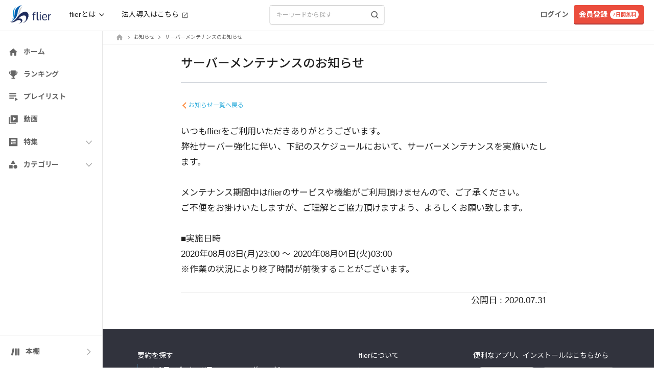

--- FILE ---
content_type: application/javascript
request_url: https://fd-flier-static-prod-endpoint-b6g9b5dkedfkeqcc.a03.azurefd.net/webfront/202601220229/_next/static/chunks/pages/release/%5Bid%5D-46e08c40fdf51cce.js
body_size: 2440
content:
(self.webpackChunk_N_E=self.webpackChunk_N_E||[]).push([[9221],{77490:function(e,s,t){(window.__NEXT_P=window.__NEXT_P||[]).push(["/release/[id]",function(){return t(18708)}])},23393:function(e,s,t){"use strict";t.d(s,{S:function(){return c}});var i=t(43010),n=t(56408),r=t.n(n),l=t(81009),a=t.n(l);let d=new String('button.jsx-22adb8d5ff48b0f4{position:relative;color:#fff;padding-bottom:4px;height:50px;padding:0 30px;vertical-align:middle;background-color:#293c6f;border-bottom:2px solid#0d1733;font-size:14px;font-weight:400;text-align:center;white-space:nowrap}button.jsx-22adb8d5ff48b0f4:focus{outline:none}button.jsx-22adb8d5ff48b0f4:active{outline:none}button.jsx-22adb8d5ff48b0f4:hover{outline:none;background-color:#0d1733}button.jsx-22adb8d5ff48b0f4:visited{outline:none}button.jsx-22adb8d5ff48b0f4:hover{color:#fff}#arrow-left-white.jsx-22adb8d5ff48b0f4{content:"";width:7px;height:7px;border:0px;border-top:2px solid#fff;border-right:2px solid#fff;-ms-transform:rotate(45deg);-webkit-transform:rotate(45deg);-moz-transform:rotate(45deg);-o-transform:rotate(45deg);transform:rotate(45deg);position:absolute;top:-webkit-calc(50% - 2px);top:-moz-calc(50% - 2px);top:calc(50% - 2px);right:10px}');d.__hash="22adb8d5ff48b0f4";let c=e=>{let{href:s}=e;return(0,i.jsxs)(i.Fragment,{children:[(0,i.jsx)(a(),{href:s,children:(0,i.jsxs)("button",{type:"button",className:"jsx-".concat(d.__hash)+" rounded",children:[(0,i.jsx)("span",{className:"jsx-".concat(d.__hash)+" text-sm",children:"すべてを見る"}),(0,i.jsx)("span",{id:"arrow-left-white",className:"jsx-".concat(d.__hash)})]})}),(0,i.jsx)(r(),{id:d.__hash,children:d})]})}},71747:function(e,s,t){"use strict";t.d(s,{W:function(){return w}});var i=t(43010),n=t(71682),r=t(60458),l=t(81009),a=t.n(l),d=t(78014),c=t(23393),o=t(16483),x=t.n(o);let u=e=>{let{feature:s}=e;return(0,i.jsxs)("div",{className:"mt-4",children:[(0,i.jsx)("div",{className:"w-full",children:(0,i.jsx)("img",{src:"".concat("https://fd-flier-static-prod-endpoint-b6g9b5dkedfkeqcc.a03.azurefd.net","/feature/").concat(s.id,"_eyecatch_mini.jpg"),alt:null==s?void 0:s.title})}),(0,i.jsxs)("div",{className:"mt-4",children:[(0,i.jsx)("div",{className:"text-sm text-[#040000]",children:null==s?void 0:s.title}),(0,i.jsxs)("div",{className:"mt-1 text-xs text-fl-gray",children:[x()(null==s?void 0:s.released).format("YYYY.MM.DD")," update"]})]})]})},f=e=>{let{diagnoses:s}=e;return s?(0,i.jsxs)("div",{className:"pl-3 mt-8",children:[(0,i.jsx)("div",{className:"mb-8 text-center",children:(0,i.jsx)(d.H1,{title:"おすすめ要約診断"})}),(0,i.jsx)("div",{className:"flex flex-wrap justify-center",children:s.slice(0,4).map(e=>(0,i.jsx)(a(),{href:e.url,className:"px-1 w-1/2 !no-underline",children:(0,i.jsx)(u,{feature:e})},e.id))}),(0,i.jsx)("div",{className:"mt-12 text-center",children:(0,i.jsx)(c.S,{href:"/diagnosis/list"})})]}):null},m=e=>{let{interviews:s}=e;return s?(0,i.jsxs)("div",{className:"pl-3 mt-8",children:[(0,i.jsx)("div",{className:"mb-8 text-center",children:(0,i.jsx)(d.H1,{title:"インタビュー"})}),(0,i.jsx)("div",{className:"flex flex-wrap justify-center",children:s.slice(0,4).map(e=>(0,i.jsx)(a(),{href:e.url,className:"px-1 w-1/2 !no-underline",children:(0,i.jsx)(u,{feature:e})},e.id))}),(0,i.jsx)("div",{className:"mt-12 text-center",children:(0,i.jsx)(c.S,{href:"/interview/list/1"})})]}):null},h=e=>{let{pickups:s}=e;return s?(0,i.jsxs)("div",{className:"pl-3 mt-8",children:[(0,i.jsx)("div",{className:"mb-8 text-center",children:(0,i.jsx)(d.H1,{title:"イチオシの本"})}),(0,i.jsx)("div",{className:"flex flex-wrap justify-center",children:s.slice(0,4).map(e=>(0,i.jsx)(a(),{href:e.url,className:"px-1 w-1/2 !no-underline",children:(0,i.jsx)(u,{feature:e})},e.id))}),(0,i.jsx)("div",{className:"mt-12 text-center",children:(0,i.jsx)(c.S,{href:"/pickup/list/1"})})]}):null};var j=t(16920),p=t(8788),v=t(4918);let b=e=>{let{summary:s}=e;return(0,i.jsx)(a(),{href:"/summary/".concat(s.id),children:(0,i.jsxs)("div",{className:"flex w-full !no-underline",children:[(0,i.jsxs)("div",{className:"relative w-[45%]",children:[(0,i.jsx)("div",{className:"ml-[15px]",children:(0,i.jsx)(j.OJ,{rank:s.rank})}),(0,i.jsx)(p.T,{id:s.id,title:s.title,size:"150"})]}),(0,i.jsx)("div",{className:"w-[45%]",children:(0,i.jsx)(v.l,{summary:s})})]})})},N=e=>{let{rankings:s}=e;return s?(0,i.jsxs)("div",{children:[(0,i.jsx)("div",{className:"mb-8 text-center",children:(0,i.jsx)(d.H1,{title:"今週の要約ランキング"})}),s.slice(0,3).map((e,s)=>(0,i.jsxs)("div",{children:[(0,i.jsx)(b,{summary:e}),2!==s&&(0,i.jsx)("div",{className:"my-6 border-b"})]},e.id)),(0,i.jsx)("div",{className:"mt-12 text-center",children:(0,i.jsx)(c.S,{href:"/summary/ranking"})})]}):null},g=e=>{var s,t,n,r;let{data:l}=e;return(0,i.jsxs)("div",{className:"block md:hidden",children:[(0,i.jsx)("div",{className:"my-8 border-b"}),(0,i.jsx)(N,{rankings:null==l?void 0:null===(s=l.sidebar)||void 0===s?void 0:s.rankings}),(0,i.jsx)(f,{diagnoses:null==l?void 0:null===(t=l.sidebar)||void 0===t?void 0:t.diagnoses}),(0,i.jsx)(h,{pickups:null==l?void 0:null===(n=l.sidebar)||void 0===n?void 0:n.pickups}),(0,i.jsx)(m,{interviews:null==l?void 0:null===(r=l.sidebar)||void 0===r?void 0:r.interviews}),(0,i.jsx)("div",{className:"my-12 border-b"}),(0,i.jsx)("div",{className:"my-16"})]})},w=e=>{let{sidebar:s,children:t,fullWidth:l=!1}=e;(0,r.R)();let{data:a}=(0,n.ZP)("/api/sidebar");return(0,i.jsx)("div",{className:"block w-full",children:(0,i.jsxs)("div",{className:"container justify-center ".concat(l?"!w-full":""),children:[t,s.pc,s.sp&&(0,i.jsx)(g,{data:a})]})})}},49967:function(e,s,t){"use strict";t.d(s,{f:function(){return l}});var i=t(85170),n=t(9322),r=t(43035);let l=function(e){let s=arguments.length>1&&void 0!==arguments[1]&&arguments[1],t=(0,n.I0)();(0,i.useEffect)(()=>{t((0,r.pz)({items:e,isFixed:s}))},[e,s])}},43035:function(e,s,t){"use strict";t.d(s,{pz:function(){return n}});let i=(0,t(22047).createSlice)({name:"breadcrumb",initialState:{items:[],isFixed:!1},reducers:{setBreadcrumbs:(e,s)=>{e.items=s.payload.items,e.isFixed=s.payload.isFixed}}}),{setBreadcrumbs:n}=i.actions;s.ZP=i.reducer},60458:function(e,s,t){"use strict";t.d(s,{R:function(){return d}});var i=t(85170),n=t(9590),r=t(10483),l=t(6020),a=t(66530);let d=()=>{let e=(0,n.useRouter)(),s=(0,r.a)();(0,i.useEffect)(()=>{let t=t=>{if((0,a.parseCookies)()[l.En]){var i;!s||(null==s?void 0:null===(i=s.email)||void 0===i?void 0:i.includes("limited_url.flierinc"))||(0,a.setCookie)(null,l.En,null,{maxAge:0,path:"/"});let n=t.match(/^\/(summary|pickup|interview|column|diagnosis|recommend|playlists)\//);if(n&&""!=n[0]){let s=t.replace(n[0],"/lt"+n[0]);throw e.push(s),"Abort route change"}}};return e.events.on("routeChangeStart",t),()=>e.events.off("routeChangeStart",t)},[e.asPath,s])}},18708:function(e,s,t){"use strict";t.r(s),t.d(s,{__N_SSP:function(){return l},default:function(){return a}});var i=t(43010),n=t(71747),r=t(49967),l=!0,a=e=>{let{releaseDetail:s}=e;return(0,r.f)([{name:"お知らせ",url:"/release/list"},{name:s.short}]),(0,i.jsxs)(i.Fragment,{children:[(0,i.jsx)(n.W,{sidebar:{pc:!0,sp:!0},children:(0,i.jsxs)("div",{className:"pb-10 main",children:[(0,i.jsxs)("div",{className:"py-6",children:[(0,i.jsx)("h1",{className:"pb-3 text-[24px] text-fl-black",children:s.short}),(0,i.jsx)("div",{className:"pb-3 mb-3 w-full border-b border-gray-300"})]}),(0,i.jsx)("div",{className:"corner-function",children:(0,i.jsx)("div",{className:"mb-7 text-xs page-back pc",children:(0,i.jsx)("a",{href:"/release/list",className:"arrow-left-orange",children:"お知らせ一覧へ戻る"})})}),(0,i.jsxs)("div",{className:"release-content",children:[(0,i.jsx)("div",{className:"justify bb-1px-gray pb30",children:(0,i.jsx)("div",{dangerouslySetInnerHTML:{__html:s.body_html}})}),(0,i.jsxs)("div",{className:"right",children:["公開日 : ",s.post]})]})]})}),(0,i.jsx)("style",{children:"\n          b, strong {\n            font-weight: 700;\n          }\n        "})]})}}},function(e){e.O(0,[6564,5167,1009,9670,7071,4857,5013,1408,2888,9774,179],function(){return e(e.s=77490)}),_N_E=e.O()}]);

--- FILE ---
content_type: image/svg+xml
request_url: https://fd-flier-static-prod-endpoint-b6g9b5dkedfkeqcc.a03.azurefd.net/header/icon_what_is_flier_filled.svg
body_size: 616
content:
<svg width="37" height="36" viewBox="0 0 37 36" fill="none" xmlns="http://www.w3.org/2000/svg">
<rect x="0.5" width="36" height="36" rx="18" fill="#1A6DCC" style="fill:#1A6DCC;fill:color(display-p3 0.1020 0.4275 0.8000);fill-opacity:1;"/>
<path d="M24.25 21.6001V10.6001L18.25 15.6001V27.6001L24.25 21.6001Z" fill="white" style="fill:white;fill-opacity:1;"/>
<mask id="mask0_2759_67695" style="mask-type:alpha" maskUnits="userSpaceOnUse" x="11" y="9" width="14" height="20">
<path fill-rule="evenodd" clip-rule="evenodd" d="M11.9682 9.45929C12.2223 9.34752 12.5184 9.39645 12.7231 9.58403L18.25 14.6504L23.777 9.58403C23.9817 9.39645 24.2778 9.34752 24.5319 9.45929C24.786 9.57107 24.95 9.82244 24.95 10.1V21.9C24.95 22.0857 24.8763 22.2637 24.745 22.395L18.745 28.395C18.4717 28.6684 18.0284 28.6684 17.7551 28.395L11.7551 22.395C11.6238 22.2637 11.55 22.0857 11.55 21.9V10.1C11.55 9.82244 11.7141 9.57107 11.9682 9.45929ZM12.95 11.6913V21.6101L18.25 26.9101L23.55 21.6101V11.6913L18.7231 16.116C18.4554 16.3614 18.0447 16.3614 17.777 16.116L12.95 11.6913Z" fill="white" style="fill:white;fill-opacity:1;"/>
</mask>
<g mask="url(#mask0_2759_67695)">
<rect x="11.55" y="9.40002" width="6.7" height="20" fill="white" style="fill:white;fill-opacity:1;"/>
</g>
<mask id="mask1_2759_67695" style="mask-type:alpha" maskUnits="userSpaceOnUse" x="11" y="9" width="14" height="20">
<path fill-rule="evenodd" clip-rule="evenodd" d="M24.5321 9.45929C24.278 9.34752 23.9818 9.39645 23.7772 9.58403L18.2502 14.6504L12.7232 9.58403C12.5186 9.39645 12.2224 9.34752 11.9683 9.45929C11.7142 9.57107 11.5502 9.82244 11.5502 10.1V21.9C11.5502 22.0857 11.6239 22.2637 11.7552 22.395L17.7552 28.395C18.0286 28.6684 18.4718 28.6684 18.7452 28.395L24.7452 22.395C24.8764 22.2637 24.9502 22.0857 24.9502 21.9V10.1C24.9502 9.82244 24.7862 9.57107 24.5321 9.45929ZM23.5502 11.6913V21.6101L18.2502 26.9101L12.9502 21.6101V11.6913L17.7772 16.116C18.0448 16.3614 18.4556 16.3614 18.7232 16.116L23.5502 11.6913Z" fill="white" style="fill:white;fill-opacity:1;"/>
</mask>
<g mask="url(#mask1_2759_67695)">
<rect width="6.7" height="20" transform="matrix(-1 0 0 1 24.9502 9.40002)" fill="white" style="fill:white;fill-opacity:1;"/>
</g>
</svg>


--- FILE ---
content_type: application/javascript
request_url: https://fd-flier-static-prod-endpoint-b6g9b5dkedfkeqcc.a03.azurefd.net/webfront/202601220229/_next/static/chunks/6772-96aba0db4c142736.js
body_size: 12522
content:
"use strict";(self.webpackChunk_N_E=self.webpackChunk_N_E||[]).push([[6772],{57819:function(e,t,n){n.d(t,{dk:function(){return f},fw:function(){return d},zH:function(){return s}});var r=n(85170),o=n(93197),l=n(51228),u=n(70301),i=n(84574),a=n(13031);let c=(0,r.createContext)(null);function s(){var e,t;return null!=(t=null==(e=(0,r.useContext)(c))?void 0:e.value)?t:void 0}function d(){let[e,t]=(0,r.useState)([]);return[e.length>0?e.join(" "):void 0,(0,r.useMemo)(()=>function(e){let n=(0,o.z)(e=>(t(t=>[...t,e]),()=>t(t=>{let n=t.slice(),r=n.indexOf(e);return -1!==r&&n.splice(r,1),n}))),l=(0,r.useMemo)(()=>({register:n,slot:e.slot,name:e.name,props:e.props,value:e.value}),[n,e.slot,e.name,e.props,e.value]);return r.createElement(c.Provider,{value:l},e.children)},[t])]}c.displayName="DescriptionContext";let f=Object.assign((0,a.yV)(function(e,t){let n=(0,r.useId)(),o=(0,i.B)(),{id:s="headlessui-description-".concat(n),...d}=e,f=function e(){let t=(0,r.useContext)(c);if(null===t){let t=Error("You used a <Description /> component, but it is not inside a relevant parent.");throw Error.captureStackTrace&&Error.captureStackTrace(t,e),t}return t}(),v=(0,u.T)(t);(0,l.e)(()=>f.register(s),[s,f.register]);let m=o||!1,p=(0,r.useMemo)(()=>({...f.slot,disabled:m}),[f.slot,m]),h={ref:v,...f.props,id:s};return(0,a.L6)()({ourProps:h,theirProps:d,slot:p,defaultTag:"p",name:f.name||"Description"})}),{})},26772:function(e,t,n){let r,o,l,u,i;n.d(t,{Vq:function(){return eb},EM:function(){return eE}});var a=n(85170),c=n(77962),s=n(36352);function d(e,t,n,r){let o=(0,s.E)(n);(0,a.useEffect)(()=>{function n(e){o.current(e)}return(e=null!=e?e:window).addEventListener(t,n,r),()=>e.removeEventListener(t,n,r)},[e,t,r])}var f=n(37671),v=n(93197),m=n(91718),p=n(51228),h=n(53406),g=n(88454),E=n(85676),b=n(77207),w=n(24987);let y=(0,a.createContext)(null);function T(e){let{children:t,node:n}=e,[r,o]=(0,a.useState)(null),l=C(null!=n?n:r);return a.createElement(y.Provider,{value:l},t,null===l&&a.createElement(b._,{features:b.x.Hidden,ref:e=>{var t,n;if(e){for(let r of null!=(n=null==(t=(0,w.r)(e))?void 0:t.querySelectorAll("html > *, body > *"))?n:[])if(r!==document.body&&r!==document.head&&r instanceof HTMLElement&&null!=r&&r.contains(e)){o(r);break}}}}))}function C(){var e;let t=arguments.length>0&&void 0!==arguments[0]?arguments[0]:null;return null!=(e=(0,a.useContext)(y))?e:t}var F=n(60330),P=n(34113),L=n(70301);let A=(0,a.createContext)(()=>{});function O(e){let{value:t,children:n}=e;return a.createElement(A.Provider,{value:t},n)}var M=n(1710),S=n(68e3),x=n(70092),k=n(13031),R=n(57819),N=n(62177);function D(){let e=(0,a.useRef)(!1);return(0,p.e)(()=>(e.current=!0,()=>{e.current=!1}),[]),e}var H=n(61283),I=n(70174),V=((r=V||{})[r.Forwards=0]="Forwards",r[r.Backwards=1]="Backwards",r);function _(e,t){let n=(0,a.useRef)([]),r=(0,v.z)(e);(0,a.useEffect)(()=>{let e=[...n.current];for(let[o,l]of t.entries())if(n.current[o]!==l){let o=r(t,e);return n.current=t,o}},[r,...t])}var z=n(75682);let j=[];!function(e){function t(){"loading"!==document.readyState&&(e(),document.removeEventListener("DOMContentLoaded",t))}"undefined"!=typeof document&&(document.addEventListener("DOMContentLoaded",t),t())}(()=>{function e(e){if(!(e.target instanceof HTMLElement)||e.target===document.body||j[0]===e.target)return;let t=e.target;t=t.closest(z.y),j.unshift(null!=t?t:e.target),(j=j.filter(e=>null!=e&&e.isConnected)).splice(10)}window.addEventListener("click",e,{capture:!0}),window.addEventListener("mousedown",e,{capture:!0}),window.addEventListener("focus",e,{capture:!0}),document.body.addEventListener("click",e,{capture:!0}),document.body.addEventListener("mousedown",e,{capture:!0}),document.body.addEventListener("focus",e,{capture:!0})});var U=n(17952);function Y(e){if(!e)return new Set;if("function"==typeof e)return new Set(e());let t=new Set;for(let n of e.current)n.current instanceof HTMLElement&&t.add(n.current);return t}var B=((o=B||{})[o.None=0]="None",o[o.InitialFocus=1]="InitialFocus",o[o.TabLock=2]="TabLock",o[o.FocusLock=4]="FocusLock",o[o.RestoreFocus=8]="RestoreFocus",o[o.AutoFocus=16]="AutoFocus",o);let W=Object.assign((0,k.yV)(function(e,t){let n,r=(0,a.useRef)(null),o=(0,L.T)(r,t),{initialFocus:l,initialFocusFallback:u,containers:i,features:c=15,...s}=e;(0,P.H)()||(c=0);let m=(0,E.i)(r);!function(e,t){let{ownerDocument:n}=t,r=!!(8&e),o=function(){let e=!(arguments.length>0)||void 0===arguments[0]||arguments[0],t=(0,a.useRef)(j.slice());return _((e,n)=>{let[r]=e,[o]=n;!0===o&&!1===r&&(0,U.Y)(()=>{t.current.splice(0)}),!1===o&&!0===r&&(t.current=j.slice())},[e,j,t]),(0,v.z)(()=>{var e;return null!=(e=t.current.find(e=>null!=e&&e.isConnected))?e:null})}(r);_(()=>{r||(null==n?void 0:n.activeElement)===(null==n?void 0:n.body)&&(0,z.C5)(o())},[r]),(0,H.L)(()=>{r&&(0,z.C5)(o())})}(c,{ownerDocument:m});let p=function(e,t){let{ownerDocument:n,container:r,initialFocus:o,initialFocusFallback:l}=t,u=(0,a.useRef)(null),i=(0,f.g)(!!(1&e),"focus-trap#initial-focus"),c=D();return _(()=>{if(0===e)return;if(!i){null!=l&&l.current&&(0,z.C5)(l.current);return}let t=r.current;t&&(0,U.Y)(()=>{if(!c.current)return;let r=null==n?void 0:n.activeElement;if(null!=o&&o.current){if((null==o?void 0:o.current)===r){u.current=r;return}}else if(t.contains(r)){u.current=r;return}if(null!=o&&o.current)(0,z.C5)(o.current);else{if(16&e){if((0,z.jA)(t,z.TO.First|z.TO.AutoFocus)!==z.fE.Error)return}else if((0,z.jA)(t,z.TO.First)!==z.fE.Error)return;if(null!=l&&l.current&&((0,z.C5)(l.current),(null==n?void 0:n.activeElement)===l.current))return;console.warn("There are no focusable elements inside the <FocusTrap />")}u.current=null==n?void 0:n.activeElement})},[l,i,e]),u}(c,{ownerDocument:m,container:r,initialFocus:l,initialFocusFallback:u});!function(e,t){let{ownerDocument:n,container:r,containers:o,previousActiveElement:l}=t,u=D(),i=!!(4&e);d(null==n?void 0:n.defaultView,"focus",e=>{if(!i||!u.current)return;let t=Y(o);r.current instanceof HTMLElement&&t.add(r.current);let n=l.current;if(!n)return;let a=e.target;a&&a instanceof HTMLElement?G(t,a)?(l.current=a,(0,z.C5)(a)):(e.preventDefault(),e.stopPropagation(),(0,z.C5)(n)):(0,z.C5)(l.current)},!0)}(c,{ownerDocument:m,container:r,containers:i,previousActiveElement:p});let h=(n=(0,a.useRef)(0),(0,I.s)(!0,"keydown",e=>{"Tab"===e.key&&(n.current=e.shiftKey?1:0)},!0),n),g=(0,v.z)(e=>{let t=r.current;t&&(0,x.E)(h.current,{[V.Forwards]:()=>{(0,z.jA)(t,z.TO.First,{skipElements:[e.relatedTarget,u]})},[V.Backwards]:()=>{(0,z.jA)(t,z.TO.Last,{skipElements:[e.relatedTarget,u]})}})}),w=(0,f.g)(!!(2&c),"focus-trap#tab-lock"),y=(0,N.G)(),T=(0,a.useRef)(!1),C=(0,k.L6)();return a.createElement(a.Fragment,null,w&&a.createElement(b._,{as:"button",type:"button","data-headlessui-focus-guard":!0,onFocus:g,features:b.x.Focusable}),C({ourProps:{ref:o,onKeyDown(e){"Tab"==e.key&&(T.current=!0,y.requestAnimationFrame(()=>{T.current=!1}))},onBlur(e){if(!(4&c))return;let t=Y(i);r.current instanceof HTMLElement&&t.add(r.current);let n=e.relatedTarget;n instanceof HTMLElement&&"true"!==n.dataset.headlessuiFocusGuard&&(G(t,n)||(T.current?(0,z.jA)(r.current,(0,x.E)(h.current,{[V.Forwards]:()=>z.TO.Next,[V.Backwards]:()=>z.TO.Previous})|z.TO.WrapAround,{relativeTo:e.target}):e.target instanceof HTMLElement&&(0,z.C5)(e.target)))}},theirProps:s,defaultTag:"div",name:"FocusTrap"}),w&&a.createElement(b._,{as:"button",type:"button","data-headlessui-focus-guard":!0,onFocus:g,features:b.x.Focusable}))}),{features:B});function G(e,t){for(let n of e)if(n.contains(t))return!0;return!1}var Z=n(64685),q=n(96521),X=n(41166);function J(e){var t;return!!(e.enter||e.enterFrom||e.enterTo||e.leave||e.leaveFrom||e.leaveTo)||(null!=(t=e.as)?t:en)!==a.Fragment||1===a.Children.count(e.children)}let K=(0,a.createContext)(null);K.displayName="TransitionContext";var Q=((l=Q||{}).Visible="visible",l.Hidden="hidden",l);let $=(0,a.createContext)(null);function ee(e){return"children"in e?ee(e.children):e.current.filter(e=>{let{el:t}=e;return null!==t.current}).filter(e=>{let{state:t}=e;return"visible"===t}).length>0}function et(e,t){let n=(0,s.E)(e),r=(0,a.useRef)([]),o=D(),l=(0,N.G)(),u=(0,v.z)(function(e){let t=arguments.length>1&&void 0!==arguments[1]?arguments[1]:k.l4.Hidden,u=r.current.findIndex(t=>{let{el:n}=t;return n===e});-1!==u&&((0,x.E)(t,{[k.l4.Unmount](){r.current.splice(u,1)},[k.l4.Hidden](){r.current[u].state="hidden"}}),l.microTask(()=>{var e;!ee(r)&&o.current&&(null==(e=n.current)||e.call(n))}))}),i=(0,v.z)(e=>{let t=r.current.find(t=>{let{el:n}=t;return n===e});return t?"visible"!==t.state&&(t.state="visible"):r.current.push({el:e,state:"visible"}),()=>u(e,k.l4.Unmount)}),c=(0,a.useRef)([]),d=(0,a.useRef)(Promise.resolve()),f=(0,a.useRef)({enter:[],leave:[]}),m=(0,v.z)((e,n,r)=>{c.current.splice(0),t&&(t.chains.current[n]=t.chains.current[n].filter(t=>{let[n]=t;return n!==e})),null==t||t.chains.current[n].push([e,new Promise(e=>{c.current.push(e)})]),null==t||t.chains.current[n].push([e,new Promise(e=>{Promise.all(f.current[n].map(e=>{let[t,n]=e;return n})).then(()=>e())})]),"enter"===n?d.current=d.current.then(()=>null==t?void 0:t.wait.current).then(()=>r(n)):r(n)}),p=(0,v.z)((e,t,n)=>{Promise.all(f.current[t].splice(0).map(e=>{let[t,n]=e;return n})).then(()=>{var e;null==(e=c.current.shift())||e()}).then(()=>n(t))});return(0,a.useMemo)(()=>({children:r,register:i,unregister:u,onStart:m,onStop:p,wait:d,chains:f}),[i,u,r,m,p,f,d])}$.displayName="NestingContext";let en=a.Fragment,er=k.VN.RenderStrategy,eo=(0,k.yV)(function(e,t){let{show:n,appear:r=!1,unmount:o=!0,...l}=e,u=(0,a.useRef)(null),i=J(e),c=(0,L.T)(...i?[u,t]:null===t?[]:[t]);(0,P.H)();let s=(0,M.oJ)();if(void 0===n&&null!==s&&(n=(s&M.ZM.Open)===M.ZM.Open),void 0===n)throw Error("A <Transition /> is used but it is missing a `show={true | false}` prop.");let[d,f]=(0,a.useState)(n?"visible":"hidden"),m=et(()=>{n||f("hidden")}),[h,g]=(0,a.useState)(!0),E=(0,a.useRef)([n]);(0,p.e)(()=>{!1!==h&&E.current[E.current.length-1]!==n&&(E.current.push(n),g(!1))},[E,n]);let b=(0,a.useMemo)(()=>({show:n,appear:r,initial:h}),[n,r,h]);(0,p.e)(()=>{n?f("visible"):ee(m)||null===u.current||f("hidden")},[n,m]);let w={unmount:o},y=(0,v.z)(()=>{var t;h&&g(!1),null==(t=e.beforeEnter)||t.call(e)}),T=(0,v.z)(()=>{var t;h&&g(!1),null==(t=e.beforeLeave)||t.call(e)}),C=(0,k.L6)();return a.createElement($.Provider,{value:m},a.createElement(K.Provider,{value:b},C({ourProps:{...w,as:a.Fragment,children:a.createElement(el,{ref:c,...w,...l,beforeEnter:y,beforeLeave:T})},theirProps:{},defaultTag:a.Fragment,features:er,visible:"visible"===d,name:"Transition"})))}),el=(0,k.yV)(function(e,t){var n,r;let{transition:o=!0,beforeEnter:l,afterEnter:u,beforeLeave:i,afterLeave:c,enter:s,enterFrom:d,enterTo:f,entered:m,leave:h,leaveFrom:g,leaveTo:E,...b}=e,[w,y]=(0,a.useState)(null),T=(0,a.useRef)(null),C=J(e),F=(0,L.T)(...C?[T,t,y]:null===t?[]:[t]),A=null==(n=b.unmount)||n?k.l4.Unmount:k.l4.Hidden,{show:O,appear:S,initial:R}=function(){let e=(0,a.useContext)(K);if(null===e)throw Error("A <Transition.Child /> is used but it is missing a parent <Transition /> or <Transition.Root />.");return e}(),[N,D]=(0,a.useState)(O?"visible":"hidden"),H=function(){let e=(0,a.useContext)($);if(null===e)throw Error("A <Transition.Child /> is used but it is missing a parent <Transition /> or <Transition.Root />.");return e}(),{register:I,unregister:V}=H;(0,p.e)(()=>I(T),[I,T]),(0,p.e)(()=>{if(A===k.l4.Hidden&&T.current){if(O&&"visible"!==N){D("visible");return}return(0,x.E)(N,{hidden:()=>V(T),visible:()=>I(T)})}},[N,T,I,V,O,A]);let _=(0,P.H)();(0,p.e)(()=>{if(C&&_&&"visible"===N&&null===T.current)throw Error("Did you forget to passthrough the `ref` to the actual DOM node?")},[T,N,_,C]);let z=R&&!S,j=S&&O&&R,U=(0,a.useRef)(!1),Y=et(()=>{U.current||(D("hidden"),V(T))},H),B=(0,v.z)(e=>{U.current=!0,Y.onStart(T,e?"enter":"leave",e=>{"enter"===e?null==l||l():"leave"===e&&(null==i||i())})}),W=(0,v.z)(e=>{let t=e?"enter":"leave";U.current=!1,Y.onStop(T,t,e=>{"enter"===e?null==u||u():"leave"===e&&(null==c||c())}),"leave"!==t||ee(Y)||(D("hidden"),V(T))});(0,a.useEffect)(()=>{C&&o||(B(O),W(O))},[O,C,o]);let G=!(!o||!C||!_||z),[,Z]=(0,q.Y)(G,w,O,{start:B,end:W}),Q=(0,k.oA)({ref:F,className:(null==(r=(0,X.A)(b.className,j&&s,j&&d,Z.enter&&s,Z.enter&&Z.closed&&d,Z.enter&&!Z.closed&&f,Z.leave&&h,Z.leave&&!Z.closed&&g,Z.leave&&Z.closed&&E,!Z.transition&&O&&m))?void 0:r.trim())||void 0,...(0,q.X)(Z)}),eo=0;"visible"===N&&(eo|=M.ZM.Open),"hidden"===N&&(eo|=M.ZM.Closed),Z.enter&&(eo|=M.ZM.Opening),Z.leave&&(eo|=M.ZM.Closing);let el=(0,k.L6)();return a.createElement($.Provider,{value:Y},a.createElement(M.up,{value:eo},el({ourProps:Q,theirProps:b,defaultTag:en,features:er,visible:"visible"===N,name:"Transition.Child"})))}),eu=(0,k.yV)(function(e,t){let n=null!==(0,a.useContext)(K),r=null!==(0,M.oJ)();return a.createElement(a.Fragment,null,!n&&r?a.createElement(eo,{ref:t,...e}):a.createElement(el,{ref:t,...e}))}),ei=Object.assign(eo,{Child:eu,Root:eo});var ea=((u=ea||{})[u.Open=0]="Open",u[u.Closed=1]="Closed",u),ec=((i=ec||{})[i.SetTitleId=0]="SetTitleId",i);let es={0:(e,t)=>e.titleId===t.id?e:{...e,titleId:t.id}},ed=(0,a.createContext)(null);function ef(e){let t=(0,a.useContext)(ed);if(null===t){let t=Error("<".concat(e," /> is missing a parent <Dialog /> component."));throw Error.captureStackTrace&&Error.captureStackTrace(t,ef),t}return t}function ev(e,t){return(0,x.E)(t.type,es,e,t)}ed.displayName="DialogContext";let em=(0,k.yV)(function(e,t){let n=(0,a.useId)(),{id:r="headlessui-dialog-".concat(n),open:o,onClose:l,initialFocus:u,role:i="dialog",autoFocus:s=!0,__demoMode:b=!1,unmount:w=!1,...y}=e,T=(0,a.useRef)(!1);i="dialog"===i||"alertdialog"===i?i:(T.current||(T.current=!0,console.warn("Invalid role [".concat(i,"] passed to <Dialog />. Only `dialog` and and `alertdialog` are supported. Using `dialog` instead."))),"dialog");let A=(0,M.oJ)();void 0===o&&null!==A&&(o=(A&M.ZM.Open)===M.ZM.Open);let x=(0,a.useRef)(null),N=(0,L.T)(x,t),D=(0,E.i)(x),H=o?0:1,[I,V]=(0,a.useReducer)(ev,{titleId:null,descriptionId:null,panelRef:(0,a.createRef)()}),_=(0,v.z)(()=>l(!1)),z=(0,v.z)(e=>V({type:0,id:e})),j=!!(0,P.H)()&&0===H,[U,Y]=(0,Z.kF)(),G=C(),{resolveContainers:q}=function(){let{defaultContainers:e=[],portals:t,mainTreeNode:n}=arguments.length>0&&void 0!==arguments[0]?arguments[0]:{},r=(0,E.i)(n),o=(0,v.z)(()=>{var o,l;let u=[];for(let t of e)null!==t&&(t instanceof HTMLElement?u.push(t):"current"in t&&t.current instanceof HTMLElement&&u.push(t.current));if(null!=t&&t.current)for(let e of t.current)u.push(e);for(let e of null!=(o=null==r?void 0:r.querySelectorAll("html > *, body > *"))?o:[])e!==document.body&&e!==document.head&&e instanceof HTMLElement&&"headlessui-portal-root"!==e.id&&(n&&(e.contains(n)||e.contains(null==(l=null==n?void 0:n.getRootNode())?void 0:l.host))||u.some(t=>e.contains(t))||u.push(e));return u});return{resolveContainers:o,contains:(0,v.z)(e=>o().some(t=>t.contains(e)))}}({mainTreeNode:G,portals:U,defaultContainers:[{get current(){var X;return null!=(X=I.panelRef.current)?X:x.current}}]}),J=null!==A&&(A&M.ZM.Closing)===M.ZM.Closing;(0,m.s)(!b&&!J&&j,{allowed:(0,v.z)(()=>{var e,t;return[null!=(t=null==(e=x.current)?void 0:e.closest("[data-headlessui-portal]"))?t:null]}),disallowed:(0,v.z)(()=>{var e;return[null!=(e=null==G?void 0:G.closest("body > *:not(#headlessui-portal-root)"))?e:null]})}),(0,g.O)(j,q,e=>{e.preventDefault(),_()}),function(e){let t=arguments.length>1&&void 0!==arguments[1]?arguments[1]:"undefined"!=typeof document?document.defaultView:null,n=arguments.length>2?arguments[2]:void 0,r=(0,f.g)(e,"escape");d(t,"keydown",e=>{r&&(e.defaultPrevented||e.key===c.R.Escape&&n(e))})}(j,null==D?void 0:D.defaultView,e=>{e.preventDefault(),e.stopPropagation(),document.activeElement&&"blur"in document.activeElement&&"function"==typeof document.activeElement.blur&&document.activeElement.blur(),_()}),(0,F.P)(!b&&!J&&j,D,q),(0,h.m)(j,x,_);let[K,Q]=(0,R.fw)(),$=(0,a.useMemo)(()=>[{dialogState:H,close:_,setTitleId:z,unmount:w},I],[H,I,_,z,w]),ee=(0,a.useMemo)(()=>({open:0===H}),[H]),et={ref:N,id:r,role:i,tabIndex:-1,"aria-modal":b?void 0:0===H||void 0,"aria-labelledby":I.titleId,"aria-describedby":K,unmount:w},en=!function(){var e;let[t]=(0,a.useState)(()=>"function"==typeof window.matchMedia?window.matchMedia("(pointer: coarse)"):null),[n,r]=(0,a.useState)(null!=(e=null==t?void 0:t.matches)&&e);return(0,p.e)(()=>{if(t)return t.addEventListener("change",e),()=>t.removeEventListener("change",e);function e(e){r(e.matches)}},[t]),n}(),er=B.None;j&&!b&&(er|=B.RestoreFocus,er|=B.TabLock,s&&(er|=B.AutoFocus),en&&(er|=B.InitialFocus));let eo=(0,k.L6)();return a.createElement(M.uu,null,a.createElement(S.O,{force:!0},a.createElement(Z.h_,null,a.createElement(ed.Provider,{value:$},a.createElement(Z.wA,{target:x},a.createElement(S.O,{force:!1},a.createElement(Q,{slot:ee},a.createElement(Y,null,a.createElement(W,{initialFocus:u,initialFocusFallback:x,containers:q,features:er},a.createElement(O,{value:_},eo({ourProps:et,theirProps:y,slot:ee,defaultTag:ep,features:eh,visible:0===H,name:"Dialog"})))))))))))}),ep="div",eh=k.VN.RenderStrategy|k.VN.Static,eg=(0,k.yV)(function(e,t){let{transition:n=!1,open:r,...o}=e,l=(0,M.oJ)(),u=e.hasOwnProperty("open")||null!==l,i=e.hasOwnProperty("onClose");if(!u&&!i)throw Error("You have to provide an `open` and an `onClose` prop to the `Dialog` component.");if(!u)throw Error("You provided an `onClose` prop to the `Dialog`, but forgot an `open` prop.");if(!i)throw Error("You provided an `open` prop to the `Dialog`, but forgot an `onClose` prop.");if(!l&&"boolean"!=typeof e.open)throw Error("You provided an `open` prop to the `Dialog`, but the value is not a boolean. Received: ".concat(e.open));if("function"!=typeof e.onClose)throw Error("You provided an `onClose` prop to the `Dialog`, but the value is not a function. Received: ".concat(e.onClose));return(void 0!==r||n)&&!o.static?a.createElement(T,null,a.createElement(ei,{show:r,transition:n,unmount:o.unmount},a.createElement(em,{ref:t,...o}))):a.createElement(T,null,a.createElement(em,{ref:t,open:r,...o}))}),eE=(0,k.yV)(function(e,t){let n=(0,a.useId)(),{id:r="headlessui-dialog-panel-".concat(n),transition:o=!1,...l}=e,[{dialogState:u,unmount:i},c]=ef("Dialog.Panel"),s=(0,L.T)(t,c.panelRef),d=(0,a.useMemo)(()=>({open:0===u}),[u]),f=(0,v.z)(e=>{e.stopPropagation()}),m=o?eu:a.Fragment,p=(0,k.L6)();return a.createElement(m,{...o?{unmount:i}:{}},p({ourProps:{ref:s,id:r,onClick:f},theirProps:l,slot:d,defaultTag:"div",name:"Dialog.Panel"}))}),eb=Object.assign(eg,{Panel:eE,Title:((0,k.yV)(function(e,t){let{transition:n=!1,...r}=e,[{dialogState:o,unmount:l}]=ef("Dialog.Backdrop"),u=(0,a.useMemo)(()=>({open:0===o}),[o]),i=n?eu:a.Fragment,c=(0,k.L6)();return a.createElement(i,{...n?{unmount:l}:{}},c({ourProps:{ref:t,"aria-hidden":!0},theirProps:r,slot:u,defaultTag:"div",name:"Dialog.Backdrop"}))}),(0,k.yV)(function(e,t){let n=(0,a.useId)(),{id:r="headlessui-dialog-title-".concat(n),...o}=e,[{dialogState:l,setTitleId:u}]=ef("Dialog.Title"),i=(0,L.T)(t);(0,a.useEffect)(()=>(u(r),()=>u(null)),[r,u]);let c=(0,a.useMemo)(()=>({open:0===l}),[l]);return(0,k.L6)()({ourProps:{ref:i,id:r},theirProps:o,slot:c,defaultTag:"h2",name:"Dialog.Title"})})),Description:R.dk})},77962:function(e,t,n){let r;n.d(t,{R:function(){return o}});var o=((r=o||{}).Space=" ",r.Enter="Enter",r.Escape="Escape",r.Backspace="Backspace",r.Delete="Delete",r.ArrowLeft="ArrowLeft",r.ArrowUp="ArrowUp",r.ArrowRight="ArrowRight",r.ArrowDown="ArrowDown",r.Home="Home",r.End="End",r.PageUp="PageUp",r.PageDown="PageDown",r.Tab="Tab",r)},64685:function(e,t,n){n.d(t,{h_:function(){return T},kF:function(){return b},wA:function(){return y}});var r=n(85170),o=n(15286),l=n(93197),u=n(51228),i=n(61283),a=n(85676),c=n(34113),s=n(70301),d=n(68e3),f=n(35350),v=n(13031);let m=r.Fragment,p=(0,v.yV)(function(e,t){let{ownerDocument:n=null,...l}=e,p=(0,r.useRef)(null),h=(0,s.T)((0,s.h)(e=>{p.current=e}),t),b=(0,a.i)(p),w=null!=n?n:b,y=function(e){let t=(0,d.n)(),n=(0,r.useContext)(g),[o,l]=(0,r.useState)(()=>{var r;if(!t&&null!==n)return null!=(r=n.current)?r:null;if(f.O.isServer)return null;let o=null==e?void 0:e.getElementById("headlessui-portal-root");if(o)return o;if(null===e)return null;let l=e.createElement("div");return l.setAttribute("id","headlessui-portal-root"),e.body.appendChild(l)});return(0,r.useEffect)(()=>{null!==o&&(null!=e&&e.body.contains(o)||null==e||e.body.appendChild(o))},[o,e]),(0,r.useEffect)(()=>{t||null!==n&&l(n.current)},[n,l,t]),o}(w),[T]=(0,r.useState)(()=>{var e;return f.O.isServer?null:null!=(e=null==w?void 0:w.createElement("div"))?e:null}),C=(0,r.useContext)(E),F=(0,c.H)();(0,u.e)(()=>{!y||!T||y.contains(T)||(T.setAttribute("data-headlessui-portal",""),y.appendChild(T))},[y,T]),(0,u.e)(()=>{if(T&&C)return C.register(T)},[C,T]),(0,i.L)(()=>{var e;y&&T&&(T instanceof Node&&y.contains(T)&&y.removeChild(T),y.childNodes.length<=0&&(null==(e=y.parentElement)||e.removeChild(y)))});let P=(0,v.L6)();return F&&y&&T?(0,o.createPortal)(P({ourProps:{ref:h},theirProps:l,slot:{},defaultTag:m,name:"Portal"}),T):null}),h=r.Fragment,g=(0,r.createContext)(null),E=(0,r.createContext)(null);function b(){let e=(0,r.useContext)(E),t=(0,r.useRef)([]),n=(0,l.z)(n=>(t.current.push(n),e&&e.register(n),()=>o(n))),o=(0,l.z)(n=>{let r=t.current.indexOf(n);-1!==r&&t.current.splice(r,1),e&&e.unregister(n)}),u=(0,r.useMemo)(()=>({register:n,unregister:o,portals:t}),[n,o,t]);return[t,(0,r.useMemo)(()=>function(e){let{children:t}=e;return r.createElement(E.Provider,{value:u},t)},[u])]}let w=(0,v.yV)(function(e,t){let n=(0,s.T)(t),{enabled:o=!0,ownerDocument:l,...u}=e,i=(0,v.L6)();return o?r.createElement(p,{...u,ownerDocument:l,ref:n}):i({ourProps:{ref:n},theirProps:u,slot:{},defaultTag:m,name:"Portal"})}),y=(0,v.yV)(function(e,t){let{target:n,...o}=e,l={ref:(0,s.T)(t)},u=(0,v.L6)();return r.createElement(g.Provider,{value:n},u({ourProps:l,theirProps:o,defaultTag:h,name:"Popover.Group"}))}),T=Object.assign(w,{Group:y})},91718:function(e,t,n){n.d(t,{s:function(){return s}});var r=n(40144),o=n(24987),l=n(37671),u=n(51228);let i=new Map,a=new Map;function c(e){var t;let n=null!=(t=a.get(e))?t:0;return a.set(e,n+1),0!==n||(i.set(e,{"aria-hidden":e.getAttribute("aria-hidden"),inert:e.inert}),e.setAttribute("aria-hidden","true"),e.inert=!0),()=>(function(e){var t;let n=null!=(t=a.get(e))?t:1;if(1===n?a.delete(e):a.set(e,n-1),1!==n)return;let r=i.get(e);r&&(null===r["aria-hidden"]?e.removeAttribute("aria-hidden"):e.setAttribute("aria-hidden",r["aria-hidden"]),e.inert=r.inert,i.delete(e))})(e)}function s(e){let{allowed:t,disallowed:n}=arguments.length>1&&void 0!==arguments[1]?arguments[1]:{},i=(0,l.g)(e,"inert-others");(0,u.e)(()=>{var e,l;if(!i)return;let u=(0,r.k)();for(let t of null!=(e=null==n?void 0:n())?e:[])t&&u.add(c(t));let a=null!=(l=null==t?void 0:t())?l:[];for(let e of a){if(!e)continue;let t=(0,o.r)(e);if(!t)continue;let n=e.parentElement;for(;n&&n!==t.body;){for(let e of n.children)a.some(t=>e.contains(t))||u.add(c(e));n=n.parentElement}}return u.dispose},[i,t,n])}},37671:function(e,t,n){n.d(t,{g:function(){return c}});var r=n(85170);class o extends Map{get(e){let t=super.get(e);return void 0===t&&(t=this.factory(e),this.set(e,t)),t}constructor(e){super(),this.factory=e}}var l=n(71703),u=n(51228),i=n(30093);let a=new o(()=>(0,l.M)(()=>[],{ADD(e){return this.includes(e)?this:[...this,e]},REMOVE(e){let t=this.indexOf(e);if(-1===t)return this;let n=this.slice();return n.splice(t,1),n}}));function c(e,t){let n=a.get(t),o=(0,r.useId)(),l=(0,i.o)(n);if((0,u.e)(()=>{if(e)return n.dispatch("ADD",o),()=>n.dispatch("REMOVE",o)},[n,e]),!e)return!1;let c=l.indexOf(o),s=l.length;return -1===c&&(c=s,s+=1),c===s-1}},53406:function(e,t,n){n.d(t,{m:function(){return u}});var r=n(85170),o=n(40144),l=n(36352);function u(e,t,n){let u=(0,l.E)(e=>{let t=e.getBoundingClientRect();0===t.x&&0===t.y&&0===t.width&&0===t.height&&n()});(0,r.useEffect)(()=>{if(!e)return;let n=null===t?null:t instanceof HTMLElement?t:t.current;if(!n)return;let r=(0,o.k)();if("undefined"!=typeof ResizeObserver){let e=new ResizeObserver(()=>u.current(n));e.observe(n),r.add(()=>e.disconnect())}if("undefined"!=typeof IntersectionObserver){let e=new IntersectionObserver(()=>u.current(n));e.observe(n),r.add(()=>e.disconnect())}return()=>r.dispose()},[t,u,e])}},61283:function(e,t,n){n.d(t,{L:function(){return u}});var r=n(85170),o=n(17952),l=n(93197);function u(e){let t=(0,l.z)(e),n=(0,r.useRef)(!1);(0,r.useEffect)(()=>(n.current=!1,()=>{n.current=!0,(0,o.Y)(()=>{n.current&&t()})}),[t])}},88454:function(e,t,n){n.d(t,{O:function(){return s}});var r=n(85170),o=n(75682),l=n(2681),u=n(36352);function i(e,t,n,o){let l=(0,u.E)(n);(0,r.useEffect)(()=>{if(e)return document.addEventListener(t,n,o),()=>document.removeEventListener(t,n,o);function n(e){l.current(e)}},[e,t,o])}var a=n(37671),c=n(70174);function s(e,t,n){let s=(0,a.g)(e,"outside-click"),d=(0,u.E)(n),f=(0,r.useCallback)(function(e,n){if(e.defaultPrevented)return;let r=n(e);if(null!==r&&r.getRootNode().contains(r)&&r.isConnected){for(let n of function e(t){return"function"==typeof t?e(t()):Array.isArray(t)||t instanceof Set?t:[t]}(t))if(null!==n&&(n.contains(r)||e.composed&&e.composedPath().includes(n)))return;return(0,o.sP)(r,o.tJ.Loose)||-1===r.tabIndex||e.preventDefault(),d.current(e,r)}},[d,t]),v=(0,r.useRef)(null);i(s,"pointerdown",e=>{var t,n;v.current=(null==(n=null==(t=e.composedPath)?void 0:t.call(e))?void 0:n[0])||e.target},!0),i(s,"mousedown",e=>{var t,n;v.current=(null==(n=null==(t=e.composedPath)?void 0:t.call(e))?void 0:n[0])||e.target},!0),i(s,"click",e=>{(0,l.tq)()||v.current&&(f(e,()=>v.current),v.current=null)},!0);let m=(0,r.useRef)({x:0,y:0});i(s,"touchstart",e=>{m.current.x=e.touches[0].clientX,m.current.y=e.touches[0].clientY},!0),i(s,"touchend",e=>{let t={x:e.changedTouches[0].clientX,y:e.changedTouches[0].clientY};if(!(Math.abs(t.x-m.current.x)>=30||Math.abs(t.y-m.current.y)>=30))return f(e,()=>e.target instanceof HTMLElement?e.target:null)},!0),(0,c.s)(s,"blur",e=>f(e,()=>window.document.activeElement instanceof HTMLIFrameElement?window.document.activeElement:null),!0)}},85676:function(e,t,n){n.d(t,{i:function(){return l}});var r=n(85170),o=n(24987);function l(){for(var e=arguments.length,t=Array(e),n=0;n<e;n++)t[n]=arguments[n];return(0,r.useMemo)(()=>(0,o.r)(...t),[...t])}},60330:function(e,t,n){n.d(t,{P:function(){return s}});var r=n(30093),o=n(51228),l=n(40144),u=n(71703),i=n(2681);let a=(0,u.M)(()=>new Map,{PUSH(e,t){var n;let r=null!=(n=this.get(e))?n:{doc:e,count:0,d:(0,l.k)(),meta:new Set};return r.count++,r.meta.add(t),this.set(e,r),this},POP(e,t){let n=this.get(e);return n&&(n.count--,n.meta.delete(t)),this},SCROLL_PREVENT(e){let t,{doc:n,d:r,meta:o}=e,u={doc:n,d:r,meta:function(e){let t={};for(let n of e)Object.assign(t,n(t));return t}(o)},a=[(0,i.gn)()?{before(e){let{doc:t,d:n,meta:r}=e;function o(e){return r.containers.flatMap(e=>e()).some(t=>t.contains(e))}n.microTask(()=>{var e;if("auto"!==window.getComputedStyle(t.documentElement).scrollBehavior){let e=(0,l.k)();e.style(t.documentElement,"scrollBehavior","auto"),n.add(()=>n.microTask(()=>e.dispose()))}let r=null!=(e=window.scrollY)?e:window.pageYOffset,u=null;n.addEventListener(t,"click",e=>{if(e.target instanceof HTMLElement)try{let n=e.target.closest("a");if(!n)return;let{hash:r}=new URL(n.href),l=t.querySelector(r);l&&!o(l)&&(u=l)}catch(e){}},!0),n.addEventListener(t,"touchstart",e=>{if(e.target instanceof HTMLElement){if(o(e.target)){let t=e.target;for(;t.parentElement&&o(t.parentElement);)t=t.parentElement;n.style(t,"overscrollBehavior","contain")}else n.style(e.target,"touchAction","none")}}),n.addEventListener(t,"touchmove",e=>{if(e.target instanceof HTMLElement&&"INPUT"!==e.target.tagName){if(o(e.target)){let t=e.target;for(;t.parentElement&&""!==t.dataset.headlessuiPortal&&!(t.scrollHeight>t.clientHeight||t.scrollWidth>t.clientWidth);)t=t.parentElement;""===t.dataset.headlessuiPortal&&e.preventDefault()}else e.preventDefault()}},{passive:!1}),n.add(()=>{var e;r!==(null!=(e=window.scrollY)?e:window.pageYOffset)&&window.scrollTo(0,r),u&&u.isConnected&&(u.scrollIntoView({block:"nearest"}),u=null)})})}}:{},{before(e){var n;let{doc:r}=e,o=r.documentElement;t=Math.max(0,(null!=(n=r.defaultView)?n:window).innerWidth-o.clientWidth)},after(e){let{doc:n,d:r}=e,o=n.documentElement,l=Math.max(0,o.clientWidth-o.offsetWidth),u=Math.max(0,t-l);r.style(o,"paddingRight","".concat(u,"px"))}},{before(e){let{doc:t,d:n}=e;n.style(t.documentElement,"overflow","hidden")}}];a.forEach(e=>{let{before:t}=e;return null==t?void 0:t(u)}),a.forEach(e=>{let{after:t}=e;return null==t?void 0:t(u)})},SCROLL_ALLOW(e){let{d:t}=e;t.dispose()},TEARDOWN(e){let{doc:t}=e;this.delete(t)}});a.subscribe(()=>{let e=a.getSnapshot(),t=new Map;for(let[n]of e)t.set(n,n.documentElement.style.overflow);for(let n of e.values()){let e="hidden"===t.get(n.doc),r=0!==n.count;(r&&!e||!r&&e)&&a.dispatch(n.count>0?"SCROLL_PREVENT":"SCROLL_ALLOW",n),0===n.count&&a.dispatch("TEARDOWN",n)}});var c=n(37671);function s(e,t){let n=arguments.length>2&&void 0!==arguments[2]?arguments[2]:()=>[document.body];!function(e,t){let n=arguments.length>2&&void 0!==arguments[2]?arguments[2]:()=>({containers:[]}),l=(0,r.o)(a),u=t?l.get(t):void 0;u&&u.count,(0,o.e)(()=>{if(!(!t||!e))return a.dispatch("PUSH",t,n),()=>a.dispatch("POP",t,n)},[e,t])}((0,c.g)(e,"scroll-lock"),t,e=>{var t;return{containers:[...null!=(t=e.containers)?t:[],n]}})}},34113:function(e,t,n){n.d(t,{H:function(){return u}});var r,o=n(85170),l=n(35350);function u(){let e;let t=(e="undefined"==typeof document,(0,(r||(r=n.t(o,2))).useSyncExternalStore)(()=>()=>{},()=>!1,()=>!e)),[u,i]=o.useState(l.O.isHandoffComplete);return u&&!1===l.O.isHandoffComplete&&i(!1),o.useEffect(()=>{!0!==u&&i(!0)},[u]),o.useEffect(()=>l.O.handoff(),[]),!t&&u}},30093:function(e,t,n){n.d(t,{o:function(){return o}});var r=n(85170);function o(e){return(0,r.useSyncExternalStore)(e.subscribe,e.getSnapshot,e.getSnapshot)}},70301:function(e,t,n){n.d(t,{T:function(){return i},h:function(){return u}});var r=n(85170),o=n(93197);let l=Symbol();function u(e){let t=!(arguments.length>1)||void 0===arguments[1]||arguments[1];return Object.assign(e,{[l]:t})}function i(){for(var e=arguments.length,t=Array(e),n=0;n<e;n++)t[n]=arguments[n];let u=(0,r.useRef)(t);(0,r.useEffect)(()=>{u.current=t},[t]);let i=(0,o.z)(e=>{for(let t of u.current)null!=t&&("function"==typeof t?t(e):t.current=e)});return t.every(e=>null==e||(null==e?void 0:e[l]))?void 0:i}},96521:function(e,t,n){let r;n.d(t,{X:function(){return f},Y:function(){return v}});var o,l,u=n(85170),i=n(40144),a=n(62177),c=n(51228),s=n(14224);void 0!==s&&"undefined"!=typeof globalThis&&"undefined"!=typeof Element&&(null==(o=null==s?void 0:s.env)?void 0:o.NODE_ENV)==="test"&&void 0===(null==(l=null==Element?void 0:Element.prototype)?void 0:l.getAnimations)&&(Element.prototype.getAnimations=function(){return console.warn("Headless UI has polyfilled `Element.prototype.getAnimations` for your tests.\nPlease install a proper polyfill e.g. `jsdom-testing-mocks`, to silence these warnings.\n\nExample usage:\n```js\nimport { mockAnimationsApi } from 'jsdom-testing-mocks'\nmockAnimationsApi()\n```"),[]});var d=((r=d||{})[r.None=0]="None",r[r.Closed=1]="Closed",r[r.Enter=2]="Enter",r[r.Leave=4]="Leave",r);function f(e){let t={};for(let n in e)!0===e[n]&&(t["data-".concat(n)]="");return t}function v(e,t,n,r){let[o,l]=(0,u.useState)(n),{hasFlag:s,addFlag:d,removeFlag:f}=function(){let e=arguments.length>0&&void 0!==arguments[0]?arguments[0]:0,[t,n]=(0,u.useState)(e),r=(0,u.useCallback)(e=>n(e),[t]),o=(0,u.useCallback)(e=>n(t=>t|e),[t]),l=(0,u.useCallback)(e=>(t&e)===e,[t]);return{flags:t,setFlag:r,addFlag:o,hasFlag:l,removeFlag:(0,u.useCallback)(e=>n(t=>t&~e),[n]),toggleFlag:(0,u.useCallback)(e=>n(t=>t^e),[n])}}(e&&o?3:0),v=(0,u.useRef)(!1),m=(0,u.useRef)(!1),p=(0,a.G)();return(0,c.e)(()=>{var o;if(e){if(n&&l(!0),!t){n&&d(3);return}return null==(o=null==r?void 0:r.start)||o.call(r,n),function(e,t){let{prepare:n,run:r,done:o,inFlight:l}=t,u=(0,i.k)();return function(e,t){let{inFlight:n,prepare:r}=t;if(null!=n&&n.current){r();return}let o=e.style.transition;e.style.transition="none",r(),e.offsetHeight,e.style.transition=o}(e,{prepare:n,inFlight:l}),u.nextFrame(()=>{r(),u.requestAnimationFrame(()=>{u.add(function(e,t){var n,r;let o=(0,i.k)();if(!e)return o.dispose;let l=!1;o.add(()=>{l=!0});let u=null!=(r=null==(n=e.getAnimations)?void 0:n.call(e).filter(e=>e instanceof CSSTransition))?r:[];return 0===u.length?t():Promise.allSettled(u.map(e=>e.finished)).then(()=>{l||t()}),o.dispose}(e,o))})}),u.dispose}(t,{inFlight:v,prepare(){m.current?m.current=!1:m.current=v.current,v.current=!0,m.current||(n?(d(3),f(4)):(d(4),f(2)))},run(){m.current?n?(f(3),d(4)):(f(4),d(3)):n?f(1):d(1)},done(){var e;m.current&&"function"==typeof t.getAnimations&&t.getAnimations().length>0||(v.current=!1,f(7),n||l(!1),null==(e=null==r?void 0:r.end)||e.call(r,n))}})}},[e,n,t,p]),e?[o,{closed:s(1),enter:s(2),leave:s(4),transition:s(2)||s(4)}]:[n,{closed:void 0,enter:void 0,leave:void 0,transition:void 0}]}},70174:function(e,t,n){n.d(t,{s:function(){return l}});var r=n(85170),o=n(36352);function l(e,t,n,l){let u=(0,o.E)(n);(0,r.useEffect)(()=>{if(e)return window.addEventListener(t,n,l),()=>window.removeEventListener(t,n,l);function n(e){u.current(e)}},[e,t,l])}},77207:function(e,t,n){let r;n.d(t,{_:function(){return u},x:function(){return l}});var o=n(13031),l=((r=l||{})[r.None=1]="None",r[r.Focusable=2]="Focusable",r[r.Hidden=4]="Hidden",r);let u=(0,o.yV)(function(e,t){var n;let{features:r=1,...l}=e,u={ref:t,"aria-hidden":(2&r)==2||(null!=(n=l["aria-hidden"])?n:void 0),hidden:(4&r)==4||void 0,style:{position:"fixed",top:1,left:1,width:1,height:0,padding:0,margin:-1,overflow:"hidden",clip:"rect(0, 0, 0, 0)",whiteSpace:"nowrap",borderWidth:"0",...(4&r)==4&&(2&r)!=2&&{display:"none"}}};return(0,o.L6)()({ourProps:u,theirProps:l,slot:{},defaultTag:"span",name:"Hidden"})})},1710:function(e,t,n){let r;n.d(t,{ZM:function(){return u},oJ:function(){return i},up:function(){return a},uu:function(){return c}});var o=n(85170);let l=(0,o.createContext)(null);l.displayName="OpenClosedContext";var u=((r=u||{})[r.Open=1]="Open",r[r.Closed=2]="Closed",r[r.Closing=4]="Closing",r[r.Opening=8]="Opening",r);function i(){return(0,o.useContext)(l)}function a(e){let{value:t,children:n}=e;return o.createElement(l.Provider,{value:t},n)}function c(e){let{children:t}=e;return o.createElement(l.Provider,{value:null},t)}},68e3:function(e,t,n){n.d(t,{O:function(){return u},n:function(){return l}});var r=n(85170);let o=(0,r.createContext)(!1);function l(){return(0,r.useContext)(o)}function u(e){return r.createElement(o.Provider,{value:e.force},e.children)}},75682:function(e,t,n){let r,o,l,u,i;n.d(t,{C5:function(){return y},EO:function(){return C},TO:function(){return v},fE:function(){return m},jA:function(){return F},sP:function(){return E},tJ:function(){return g},wI:function(){return b},y:function(){return d},z2:function(){return T}});var a=n(40144),c=n(70092),s=n(24987);let d=["[contentEditable=true]","[tabindex]","a[href]","area[href]","button:not([disabled])","iframe","input:not([disabled])","select:not([disabled])","textarea:not([disabled])"].map(e=>"".concat(e,":not([tabindex='-1'])")).join(","),f=["[data-autofocus]"].map(e=>"".concat(e,":not([tabindex='-1'])")).join(",");var v=((r=v||{})[r.First=1]="First",r[r.Previous=2]="Previous",r[r.Next=4]="Next",r[r.Last=8]="Last",r[r.WrapAround=16]="WrapAround",r[r.NoScroll=32]="NoScroll",r[r.AutoFocus=64]="AutoFocus",r),m=((o=m||{})[o.Error=0]="Error",o[o.Overflow=1]="Overflow",o[o.Success=2]="Success",o[o.Underflow=3]="Underflow",o),p=((l=p||{})[l.Previous=-1]="Previous",l[l.Next=1]="Next",l);function h(){let e=arguments.length>0&&void 0!==arguments[0]?arguments[0]:document.body;return null==e?[]:Array.from(e.querySelectorAll(d)).sort((e,t)=>Math.sign((e.tabIndex||Number.MAX_SAFE_INTEGER)-(t.tabIndex||Number.MAX_SAFE_INTEGER)))}var g=((u=g||{})[u.Strict=0]="Strict",u[u.Loose=1]="Loose",u);function E(e){var t;let n=arguments.length>1&&void 0!==arguments[1]?arguments[1]:0;return e!==(null==(t=(0,s.r)(e))?void 0:t.body)&&(0,c.E)(n,{0:()=>e.matches(d),1(){let t=e;for(;null!==t;){if(t.matches(d))return!0;t=t.parentElement}return!1}})}function b(e){let t=(0,s.r)(e);(0,a.k)().nextFrame(()=>{t&&!E(t.activeElement,0)&&y(e)})}var w=((i=w||{})[i.Keyboard=0]="Keyboard",i[i.Mouse=1]="Mouse",i);function y(e){null==e||e.focus({preventScroll:!0})}function T(e){let t=arguments.length>1&&void 0!==arguments[1]?arguments[1]:e=>e;return e.slice().sort((e,n)=>{let r=t(e),o=t(n);if(null===r||null===o)return 0;let l=r.compareDocumentPosition(o);return l&Node.DOCUMENT_POSITION_FOLLOWING?-1:l&Node.DOCUMENT_POSITION_PRECEDING?1:0})}function C(e,t){return F(h(),t,{relativeTo:e})}function F(e,t){var n,r,o;let{sorted:l=!0,relativeTo:u=null,skipElements:i=[]}=arguments.length>2&&void 0!==arguments[2]?arguments[2]:{},a=Array.isArray(e)?e.length>0?e[0].ownerDocument:document:e.ownerDocument,c=Array.isArray(e)?l?T(e):e:64&t?function(){let e=arguments.length>0&&void 0!==arguments[0]?arguments[0]:document.body;return null==e?[]:Array.from(e.querySelectorAll(f)).sort((e,t)=>Math.sign((e.tabIndex||Number.MAX_SAFE_INTEGER)-(t.tabIndex||Number.MAX_SAFE_INTEGER)))}(e):h(e);i.length>0&&c.length>1&&(c=c.filter(e=>!i.some(t=>null!=t&&"current"in t?(null==t?void 0:t.current)===e:t===e))),u=null!=u?u:a.activeElement;let s=(()=>{if(5&t)return 1;if(10&t)return -1;throw Error("Missing Focus.First, Focus.Previous, Focus.Next or Focus.Last")})(),d=(()=>{if(1&t)return 0;if(2&t)return Math.max(0,c.indexOf(u))-1;if(4&t)return Math.max(0,c.indexOf(u))+1;if(8&t)return c.length-1;throw Error("Missing Focus.First, Focus.Previous, Focus.Next or Focus.Last")})(),v=32&t?{preventScroll:!0}:{},m=0,p=c.length,g;do{if(m>=p||m+p<=0)return 0;let e=d+m;if(16&t)e=(e+p)%p;else{if(e<0)return 3;if(e>=p)return 1}null==(g=c[e])||g.focus(v),m+=s}while(g!==a.activeElement);return 6&t&&null!=(o=null==(r=null==(n=g)?void 0:n.matches)?void 0:r.call(n,"textarea,input"))&&o&&g.select(),2}"undefined"!=typeof document&&(document.addEventListener("keydown",e=>{e.metaKey||e.altKey||e.ctrlKey||(document.documentElement.dataset.headlessuiFocusVisible="")},!0),document.addEventListener("click",e=>{1===e.detail?delete document.documentElement.dataset.headlessuiFocusVisible:0===e.detail&&(document.documentElement.dataset.headlessuiFocusVisible="")},!0))},2681:function(e,t,n){function r(){return/iPhone/gi.test(window.navigator.platform)||/Mac/gi.test(window.navigator.platform)&&window.navigator.maxTouchPoints>0}function o(){return r()||/Android/gi.test(window.navigator.userAgent)}n.d(t,{gn:function(){return r},tq:function(){return o}})},71703:function(e,t,n){n.d(t,{M:function(){return r}});function r(e,t){let n=e(),r=new Set;return{getSnapshot:()=>n,subscribe:e=>(r.add(e),()=>r.delete(e)),dispatch(e){for(var o=arguments.length,l=Array(o>1?o-1:0),u=1;u<o;u++)l[u-1]=arguments[u];let i=t[e].call(n,...l);i&&(n=i,r.forEach(e=>e()))}}}}}]);

--- FILE ---
content_type: application/javascript
request_url: https://fd-flier-static-prod-endpoint-b6g9b5dkedfkeqcc.a03.azurefd.net/webfront/202601220229/_next/static/chunks/pages/welcome-695f62d8e69e6a1e.js
body_size: 8822
content:
(self.webpackChunk_N_E=self.webpackChunk_N_E||[]).push([[9832],{1440:function(e,s,t){(window.__NEXT_P=window.__NEXT_P||[]).push(["/welcome",function(){return t(99972)}])},32969:function(e,s,t){"use strict";var c=t(14224);t(83150);var a=t(85170),n=a&&"object"==typeof a&&"default"in a?a:{default:a},l=void 0!==c&&c.env&&!0,o=function(e){return"[object String]"===Object.prototype.toString.call(e)},i=function(){function e(e){var s=void 0===e?{}:e,t=s.name,c=void 0===t?"stylesheet":t,a=s.optimizeForSpeed,n=void 0===a?l:a;r(o(c),"`name` must be a string"),this._name=c,this._deletedRulePlaceholder="#"+c+"-deleted-rule____{}",r("boolean"==typeof n,"`optimizeForSpeed` must be a boolean"),this._optimizeForSpeed=n,this._serverSheet=void 0,this._tags=[],this._injected=!1,this._rulesCount=0;var i=document.querySelector('meta[property="csp-nonce"]');this._nonce=i?i.getAttribute("content"):null}var s=e.prototype;return s.setOptimizeForSpeed=function(e){r("boolean"==typeof e,"`setOptimizeForSpeed` accepts a boolean"),r(0===this._rulesCount,"optimizeForSpeed cannot be when rules have already been inserted"),this.flush(),this._optimizeForSpeed=e,this.inject()},s.isOptimizeForSpeed=function(){return this._optimizeForSpeed},s.inject=function(){var e=this;if(r(!this._injected,"sheet already injected"),this._injected=!0,this._optimizeForSpeed){this._tags[0]=this.makeStyleTag(this._name),this._optimizeForSpeed="insertRule"in this.getSheet(),this._optimizeForSpeed||(l||console.warn("StyleSheet: optimizeForSpeed mode not supported falling back to standard mode."),this.flush(),this._injected=!0);return}this._serverSheet={cssRules:[],insertRule:function(s,t){return"number"==typeof t?e._serverSheet.cssRules[t]={cssText:s}:e._serverSheet.cssRules.push({cssText:s}),t},deleteRule:function(s){e._serverSheet.cssRules[s]=null}}},s.getSheetForTag=function(e){if(e.sheet)return e.sheet;for(var s=0;s<document.styleSheets.length;s++)if(document.styleSheets[s].ownerNode===e)return document.styleSheets[s]},s.getSheet=function(){return this.getSheetForTag(this._tags[this._tags.length-1])},s.insertRule=function(e,s){if(r(o(e),"`insertRule` accepts only strings"),this._optimizeForSpeed){var t=this.getSheet();"number"!=typeof s&&(s=t.cssRules.length);try{t.insertRule(e,s)}catch(s){return l||console.warn("StyleSheet: illegal rule: \n\n"+e+"\n\nSee https://stackoverflow.com/q/20007992 for more info"),-1}}else{var c=this._tags[s];this._tags.push(this.makeStyleTag(this._name,e,c))}return this._rulesCount++},s.replaceRule=function(e,s){if(this._optimizeForSpeed){var t=this.getSheet();if(s.trim()||(s=this._deletedRulePlaceholder),!t.cssRules[e])return e;t.deleteRule(e);try{t.insertRule(s,e)}catch(c){l||console.warn("StyleSheet: illegal rule: \n\n"+s+"\n\nSee https://stackoverflow.com/q/20007992 for more info"),t.insertRule(this._deletedRulePlaceholder,e)}}else{var c=this._tags[e];r(c,"old rule at index `"+e+"` not found"),c.textContent=s}return e},s.deleteRule=function(e){if(this._optimizeForSpeed)this.replaceRule(e,"");else{var s=this._tags[e];r(s,"rule at index `"+e+"` not found"),s.parentNode.removeChild(s),this._tags[e]=null}},s.flush=function(){this._injected=!1,this._rulesCount=0,this._tags.forEach(function(e){return e&&e.parentNode.removeChild(e)}),this._tags=[]},s.cssRules=function(){var e=this;return this._tags.reduce(function(s,t){return t?s=s.concat(Array.prototype.map.call(e.getSheetForTag(t).cssRules,function(s){return s.cssText===e._deletedRulePlaceholder?null:s})):s.push(null),s},[])},s.makeStyleTag=function(e,s,t){s&&r(o(s),"makeStyleTag accepts only strings as second parameter");var c=document.createElement("style");this._nonce&&c.setAttribute("nonce",this._nonce),c.type="text/css",c.setAttribute("data-"+e,""),s&&c.appendChild(document.createTextNode(s));var a=document.head||document.getElementsByTagName("head")[0];return t?a.insertBefore(c,t):a.appendChild(c),c},function(e,s){for(var t=0;t<s.length;t++){var c=s[t];c.enumerable=c.enumerable||!1,c.configurable=!0,"value"in c&&(c.writable=!0),Object.defineProperty(e,c.key,c)}}(e.prototype,[{key:"length",get:function(){return this._rulesCount}}]),e}();function r(e,s){if(!e)throw Error("StyleSheet: "+s+".")}var h=function(e){for(var s=5381,t=e.length;t;)s=33*s^e.charCodeAt(--t);return s>>>0},_={};function d(e,s){if(!s)return"jsx-"+e;var t=String(s),c=e+t;return _[c]||(_[c]="jsx-"+h(e+"-"+t)),_[c]}function m(e,s){var t=e+s;return _[t]||(_[t]=s.replace(/__jsx-style-dynamic-selector/g,e)),_[t]}var x=function(){function e(e){var s=void 0===e?{}:e,t=s.styleSheet,c=void 0===t?null:t,a=s.optimizeForSpeed,n=void 0!==a&&a;this._sheet=c||new i({name:"styled-jsx",optimizeForSpeed:n}),this._sheet.inject(),c&&"boolean"==typeof n&&(this._sheet.setOptimizeForSpeed(n),this._optimizeForSpeed=this._sheet.isOptimizeForSpeed()),this._fromServer=void 0,this._indices={},this._instancesCounts={}}var s=e.prototype;return s.add=function(e){var s=this;void 0===this._optimizeForSpeed&&(this._optimizeForSpeed=Array.isArray(e.children),this._sheet.setOptimizeForSpeed(this._optimizeForSpeed),this._optimizeForSpeed=this._sheet.isOptimizeForSpeed()),this._fromServer||(this._fromServer=this.selectFromServer(),this._instancesCounts=Object.keys(this._fromServer).reduce(function(e,s){return e[s]=0,e},{}));var t=this.getIdAndRules(e),c=t.styleId,a=t.rules;if(c in this._instancesCounts){this._instancesCounts[c]+=1;return}var n=a.map(function(e){return s._sheet.insertRule(e)}).filter(function(e){return -1!==e});this._indices[c]=n,this._instancesCounts[c]=1},s.remove=function(e){var s=this,t=this.getIdAndRules(e).styleId;if(function(e,s){if(!e)throw Error("StyleSheetRegistry: "+s+".")}(t in this._instancesCounts,"styleId: `"+t+"` not found"),this._instancesCounts[t]-=1,this._instancesCounts[t]<1){var c=this._fromServer&&this._fromServer[t];c?(c.parentNode.removeChild(c),delete this._fromServer[t]):(this._indices[t].forEach(function(e){return s._sheet.deleteRule(e)}),delete this._indices[t]),delete this._instancesCounts[t]}},s.update=function(e,s){this.add(s),this.remove(e)},s.flush=function(){this._sheet.flush(),this._sheet.inject(),this._fromServer=void 0,this._indices={},this._instancesCounts={}},s.cssRules=function(){var e=this,s=this._fromServer?Object.keys(this._fromServer).map(function(s){return[s,e._fromServer[s]]}):[],t=this._sheet.cssRules();return s.concat(Object.keys(this._indices).map(function(s){return[s,e._indices[s].map(function(e){return t[e].cssText}).join(e._optimizeForSpeed?"":"\n")]}).filter(function(e){return!!e[1]}))},s.styles=function(e){var s,t;return s=this.cssRules(),void 0===(t=e)&&(t={}),s.map(function(e){var s=e[0],c=e[1];return n.default.createElement("style",{id:"__"+s,key:"__"+s,nonce:t.nonce?t.nonce:void 0,dangerouslySetInnerHTML:{__html:c}})})},s.getIdAndRules=function(e){var s=e.children,t=e.dynamic,c=e.id;if(t){var a=d(c,t);return{styleId:a,rules:Array.isArray(s)?s.map(function(e){return m(a,e)}):[m(a,s)]}}return{styleId:d(c),rules:Array.isArray(s)?s:[s]}},s.selectFromServer=function(){return Array.prototype.slice.call(document.querySelectorAll('[id^="__jsx-"]')).reduce(function(e,s){return e[s.id.slice(2)]=s,e},{})},e}(),j=a.createContext(null);j.displayName="StyleSheetContext";var p=n.default.useInsertionEffect||n.default.useLayoutEffect,u=new x;function f(e){var s=u||a.useContext(j);return s&&p(function(){return s.add(e),function(){s.remove(e)}},[e.id,String(e.dynamic)]),null}f.dynamic=function(e){return e.map(function(e){return d(e[0],e[1])}).join(" ")},s.style=f},56408:function(e,s,t){"use strict";e.exports=t(32969).style},50457:function(e,s,t){"use strict";t.d(s,{N:function(){return a}});var c=t(43010);t(85170);let a=e=>(0,c.jsx)("svg",{width:"1em",height:"1em",viewBox:"0 0 128 128",fill:"none",xmlns:"http://www.w3.org/2000/svg",...e,children:(0,c.jsx)("path",{d:"M46.907 84.667 28.4 66.16a5.311 5.311 0 0 0-7.52 0 5.311 5.311 0 0 0 0 7.52l22.294 22.293a5.311 5.311 0 0 0 7.52 0l56.426-56.426a5.311 5.311 0 0 0 0-7.52 5.31 5.31 0 0 0-7.52 0l-52.693 52.64Z",fill:"currentColor"})})},96042:function(e,s,t){"use strict";t.d(s,{J:function(){return a}});var c=t(43010);let a=e=>{let{className:s="",width:t=50,height:a=50}=e;return(0,c.jsx)("img",{src:"".concat("https://fd-flier-static-prod-endpoint-b6g9b5dkedfkeqcc.a03.azurefd.net","/icon/new.png"),width:t,height:a,className:s})}},49967:function(e,s,t){"use strict";t.d(s,{f:function(){return l}});var c=t(85170),a=t(9322),n=t(43035);let l=function(e){let s=arguments.length>1&&void 0!==arguments[1]&&arguments[1],t=(0,a.I0)();(0,c.useEffect)(()=>{t((0,n.pz)({items:e,isFixed:s}))},[e,s])}},43035:function(e,s,t){"use strict";t.d(s,{pz:function(){return a}});let c=(0,t(22047).createSlice)({name:"breadcrumb",initialState:{items:[],isFixed:!1},reducers:{setBreadcrumbs:(e,s)=>{e.items=s.payload.items,e.isFixed=s.payload.isFixed}}}),{setBreadcrumbs:a}=c.actions;s.ZP=c.reducer},99972:function(e,s,t){"use strict";t.r(s),t.d(s,{__N_SSP:function(){return R},default:function(){return A}});var c=t(43010),a=t(56408),n=t.n(a),l=t(85170),o=t(9590),i=t(65728),r=t(49967),h=t(82617);let _=()=>{let e=()=>Math.max(window.pageYOffset,document.documentElement.scrollTop,document.body.scrollTop),[s,t]=(0,l.useState)(!0),a=()=>{e()>=500?t(!1):t(!0)};return(0,l.useEffect)(()=>(document.addEventListener("scroll",a),()=>document.removeEventListener("scroll",a))),(0,c.jsxs)(c.Fragment,{children:[(0,c.jsx)("aside",{className:"jsx-".concat(k.W.__hash)+" "+((s?"welcome202206_side is-hide":"welcome202206_side is-active")||""),children:(0,c.jsxs)("ul",{className:"jsx-".concat(k.W.__hash)+" welcome202206_sideMenu",children:[(0,c.jsx)("li",{className:"jsx-".concat(k.W.__hash),children:(0,c.jsx)(h.rU,{to:"welcome",smooth:!0,duration:600,offset:-100,className:"text-sm font-bold text-left text-[#888] hover:no-underline cursor-pointer left",children:"ページトップ"})}),(0,c.jsx)("li",{className:"jsx-".concat(k.W.__hash),children:(0,c.jsx)(h.rU,{to:"welcome_feature",smooth:!0,duration:600,offset:-50,className:"text-sm font-bold text-left text-[#888] hover:no-underline cursor-pointer left",children:"flierの特徴"})}),(0,c.jsx)("li",{className:"jsx-".concat(k.W.__hash),children:(0,c.jsx)(h.rU,{to:"welcome_scene",smooth:!0,duration:600,offset:-50,className:"text-sm font-bold text-left text-[#888] hover:no-underline cursor-pointer left",children:"ご利用イメージ"})}),(0,c.jsx)("li",{className:"jsx-".concat(k.W.__hash),children:(0,c.jsx)(h.rU,{to:"welcome_voice",smooth:!0,duration:600,offset:-50,className:"text-sm font-bold text-left text-[#888] hover:no-underline cursor-pointer left",children:"ユーザーの声"})}),(0,c.jsx)("li",{className:"jsx-".concat(k.W.__hash),children:(0,c.jsx)(h.rU,{to:"welcome_plan",smooth:!0,duration:600,offset:-50,className:"text-sm font-bold text-left text-[#888] hover:no-underline cursor-pointer left",children:"プラン比較"})}),(0,c.jsx)("li",{className:"jsx-".concat(k.W.__hash),children:(0,c.jsx)(h.rU,{to:"welcome_entry",smooth:!0,duration:600,offset:-50,className:"text-sm font-bold text-left text-[#888] hover:no-underline cursor-pointer left",children:"ご登録はこちら"})})]})}),(0,c.jsx)(n(),{id:k.W.__hash,children:k.W})]})},d=()=>(0,c.jsxs)(c.Fragment,{children:[(0,c.jsx)("section",{className:"jsx-".concat(k.W.__hash)+" welcome202206_ct",children:(0,c.jsxs)("div",{className:"jsx-".concat(k.W.__hash)+" welcome202206_ct_inner",children:[(0,c.jsxs)("h2",{className:"jsx-".concat(k.W.__hash)+" welcome202206_ct_ttl",children:["湧き上がる探究心",(0,c.jsx)("br",{className:"jsx-".concat(k.W.__hash)}),"「知りたい」に出合う要約体験へ"]}),(0,c.jsx)("p",{className:"jsx-".concat(k.W.__hash)+" welcome202206_ct_btn",children:(0,c.jsx)(h.rU,{to:"welcome_entry",smooth:!0,duration:600,className:"block after:inline-block relative py-[15px] pr-4 pl-[20px] mx-auto after:mb-3 after:ml-4 w-full after:w-[10px] after:h-[10px] text-base font-bold text-center text-[#222] hover:text-[#222] hover:no-underline after:align-middle bg-gradient-to-r from-[#B48900] to-[#FFDD81] rounded-[5px] after:border-r-2 after:border-b-2 after:border-r-fl-black after:border-b-fl-black hover:brightness-90 after:rotate-45 cursor-pointer sm:pr-5 sm:pl-[30px] sm:text-xl",children:"読み放題・見放題7日間無料体験"})}),(0,c.jsx)("figure",{className:"jsx-".concat(k.W.__hash)+" welcome202206_ct_img",children:(0,c.jsx)("img",{src:"".concat("https://fd-flier-static-prod-endpoint-b6g9b5dkedfkeqcc.a03.azurefd.net","/welcome/202206/bg_ct_sp.png"),alt:"",className:"jsx-".concat(k.W.__hash)})})]})}),(0,c.jsx)(n(),{id:k.W.__hash,children:k.W})]});var m=t(81009),x=t.n(m),j=t(5686),p=t(26398);let u=()=>{let e=(0,o.useRouter)();return(0,c.jsxs)(c.Fragment,{children:[(0,c.jsxs)("section",{id:"welcome_entry",className:"jsx-".concat(k.W.__hash)+" welcome202206_entry",children:[(0,c.jsx)("h2",{className:"jsx-".concat(k.W.__hash)+" welcome202206_entry_ttl",children:(0,c.jsxs)("picture",{className:"jsx-".concat(k.W.__hash),children:[(0,c.jsx)("source",{srcSet:"".concat("https://fd-flier-static-prod-endpoint-b6g9b5dkedfkeqcc.a03.azurefd.net","/welcome/202206/ttl_entry.png"),media:"(min-width: 768px)",className:"jsx-".concat(k.W.__hash)}),(0,c.jsx)("img",{src:"".concat("https://fd-flier-static-prod-endpoint-b6g9b5dkedfkeqcc.a03.azurefd.net","/welcome/202206/ttl_entry_sp.png"),alt:"ゴールドプランを無料で7日間体験！",className:"jsx-".concat(k.W.__hash)})]})}),(0,c.jsx)("figure",{className:"jsx-".concat(k.W.__hash)+" welcome202206_entry_img",children:(0,c.jsx)("img",{src:"".concat("https://fd-flier-static-prod-endpoint-b6g9b5dkedfkeqcc.a03.azurefd.net","/welcome/202206/img_entry.png"),alt:"",className:"jsx-".concat(k.W.__hash)})}),(0,c.jsxs)("div",{className:"jsx-".concat(k.W.__hash)+" welcome202206_entryForm",children:[(0,c.jsxs)("div",{className:"jsx-".concat(k.W.__hash)+" welcome202206_entry_select",children:[(0,c.jsxs)("div",{className:"jsx-".concat(k.W.__hash)+" welcome202206_entry_amazon",children:[(0,c.jsxs)("h3",{className:"jsx-".concat(k.W.__hash)+" welcome202206_entryForm_ttl",children:[(0,c.jsx)("span",{className:"jsx-".concat(k.W.__hash)+" welcome202206_entryForm_recommend",children:"おすすめ"}),"Amazonアカウントで登録"]}),(0,c.jsxs)("p",{className:"jsx-".concat(k.W.__hash)+" welcome202206_entryForm_txt",children:["Amazon.co.jpに登録している情報を使って、",(0,c.jsx)("br",{className:"jsx-".concat(k.W.__hash)}),"簡単に会員登録とお支払いができます。"]}),(0,c.jsx)("div",{className:"jsx-".concat(k.W.__hash)+" welcome_entryForm_btn",children:(0,c.jsx)("div",{id:"AmazonPayButton2",className:"jsx-".concat(k.W.__hash)+" welcome-payment-amazon__button"})})]}),(0,c.jsxs)("div",{className:"jsx-".concat(k.W.__hash)+" welcome202206_entry_or",children:[(0,c.jsx)("span",{className:"jsx-".concat(k.W.__hash)+" pc-txt",children:"または"}),(0,c.jsx)("span",{className:"jsx-".concat(k.W.__hash)+" sp-txt",children:"または"})]}),(0,c.jsxs)("div",{className:"jsx-".concat(k.W.__hash)+" welcome202206_entry_mail",children:[(0,c.jsx)("h3",{className:"jsx-".concat(k.W.__hash)+" welcome202206_entryForm_ttl",children:"メールアドレスで登録"}),(0,c.jsx)("p",{className:"jsx-".concat(k.W.__hash)+" welcome202206_entryForm_txt",children:"お支払い方法がクレジットカードの場合はこちら"}),(0,c.jsx)(j.M,{text:"7日間無料体験をはじめる",showArrow:!0,bgColor:"#1A6DCC",bbColor:"#1A6DCC",className:"!pr-6 !pl-4 !h-11",onClick:()=>e.push("/user/regist")})]})]}),(0,c.jsx)("p",{className:"jsx-".concat(k.W.__hash)+" welcome202206_entry_notes",children:"※過去に他の無料キャンペーンをご利用されている場合は、本キャンペーンの無料期間は適用されません ※登録日から7日間無料。8日目には自動更新となり、ゴールドプランの料金をお支払いいただきます ※デビットカード、海外の一部のクレジットカードを使いamazon payで決済した場合、無料期間にも関わらず即時決済される場合がございます。その場合は後日、amazonから自動で返金いたします"})]}),(0,c.jsxs)("ul",{className:"jsx-".concat(k.W.__hash)+" welcome202206_entry_link",children:[(0,c.jsx)("li",{className:"jsx-".concat(k.W.__hash),children:(0,c.jsxs)(x(),{href:"/user/regist?type=free",className:"flex justify-center items-center font-bold text-white hover:text-gray-200 hover:no-underline cursor-pointer",children:[(0,c.jsx)("span",{className:"jsx-".concat(k.W.__hash),children:"通常会員登録はこちら"}),(0,c.jsx)(p.BXq,{color:"white",className:"ml-2"})]})}),(0,c.jsx)("li",{className:"jsx-".concat(k.W.__hash),children:(0,c.jsxs)(x(),{href:"/register/student",target:"_blank",className:"flex justify-center items-center font-bold text-white hover:text-gray-200 hover:no-underline cursor-pointer",children:[(0,c.jsx)("span",{className:"jsx-".concat(k.W.__hash),children:"学割プランはこちら"}),(0,c.jsx)(p.BXq,{color:"white",className:"ml-2"})]})})]})]}),(0,c.jsx)(n(),{id:k.W.__hash,children:k.W})]})},f=()=>(0,c.jsxs)(c.Fragment,{children:[(0,c.jsxs)("section",{id:"welcome_feature",className:"jsx-".concat(k.W.__hash)+" welcome202206_feature",children:[(0,c.jsxs)("h2",{className:"jsx-".concat(k.W.__hash)+" welcome202206_feature_ttl",children:["良書に出会える",(0,c.jsx)("br",{className:"jsx-".concat(k.W.__hash)+" sp-view"}),"本の要約サービス\xa0",(0,c.jsx)("br",{className:"jsx-".concat(k.W.__hash)+" sp-view"}),"flier(フライヤー)"]}),(0,c.jsx)("div",{className:"jsx-".concat(k.W.__hash)+" welcome202206_feature_img",children:(0,c.jsxs)("picture",{className:"jsx-".concat(k.W.__hash),children:[(0,c.jsx)("source",{srcSet:"".concat("https://fd-flier-static-prod-endpoint-b6g9b5dkedfkeqcc.a03.azurefd.net","/welcome/img_feature_pc.webp"),media:"(min-width: 768px)",className:"jsx-".concat(k.W.__hash)}),(0,c.jsx)("img",{src:"".concat("https://fd-flier-static-prod-endpoint-b6g9b5dkedfkeqcc.a03.azurefd.net","/welcome/img_feature_sp.webp"),alt:"良書に出会える 本の要約サービス flier(フライヤー)",className:"jsx-".concat(k.W.__hash)})]})}),(0,c.jsx)("div",{className:"jsx-".concat(k.W.__hash)+" h-[1px] bg-[#e7e7e7]"}),(0,c.jsx)("div",{className:"jsx-".concat(k.W.__hash)+" py-[50px] px-5 sm:py-20",children:(0,c.jsxs)("div",{className:"jsx-".concat(k.W.__hash)+" text-center sm:mx-auto sm:w-[840px]",children:[(0,c.jsx)("div",{className:"jsx-".concat(k.W.__hash)+" text-fl-blue text-headline-medium sm:text-headline-large",children:"flier(フライヤー)の特長"}),(0,c.jsxs)("div",{className:"jsx-".concat(k.W.__hash)+" mt-5 text-fl-black text-display-medium",children:["フライヤー",(0,c.jsx)("br",{className:"jsx-".concat(k.W.__hash)+" sm:hidden"}),"5つのポイント"]}),(0,c.jsx)("div",{className:"jsx-".concat(k.W.__hash)+" mt-16 mb-14 text-left sm:mt-20 sm:mb-10",children:(0,c.jsxs)("ul",{className:"jsx-".concat(k.W.__hash)+" sm:flex sm:gap-x-10",children:[(0,c.jsxs)("li",{className:"jsx-".concat(k.W.__hash),children:[(0,c.jsxs)("picture",{className:"jsx-".concat(k.W.__hash),children:[(0,c.jsx)("source",{media:"(max-width: 480px)",srcSet:"".concat("https://fd-flier-static-prod-endpoint-b6g9b5dkedfkeqcc.a03.azurefd.net","/welcome/202206/img_feature_point01_sp.webp"),className:"jsx-".concat(k.W.__hash)}),(0,c.jsx)("img",{src:"".concat("https://fd-flier-static-prod-endpoint-b6g9b5dkedfkeqcc.a03.azurefd.net","/welcome/202206/img_feature_point01_pc.webp"),alt:"1冊を約10分で読めるように専門ライターが要約",className:"jsx-".concat(k.W.__hash)})]}),(0,c.jsx)("div",{className:"jsx-".concat(k.W.__hash)+" mt-5 text-display-medium",children:"1冊10分"}),(0,c.jsxs)("div",{className:"jsx-".concat(k.W.__hash)+" mt-[10px] text-body-large",children:["1冊を",(0,c.jsx)("span",{className:"jsx-".concat(k.W.__hash)+" text-body-large-bold",children:"約10分"}),"で読めるように",(0,c.jsx)("br",{className:"jsx-".concat(k.W.__hash)+" hidden sm:!block"}),"専門ライターが要約"]})]}),(0,c.jsxs)("li",{className:"jsx-".concat(k.W.__hash)+" mt-12 sm:mt-0",children:[(0,c.jsxs)("picture",{className:"jsx-".concat(k.W.__hash),children:[(0,c.jsx)("source",{media:"(max-width: 480px)",srcSet:"".concat("https://fd-flier-static-prod-endpoint-b6g9b5dkedfkeqcc.a03.azurefd.net","/welcome/202206/img_feature_point02_sp.webp"),className:"jsx-".concat(k.W.__hash)}),(0,c.jsx)("img",{src:"".concat("https://fd-flier-static-prod-endpoint-b6g9b5dkedfkeqcc.a03.azurefd.net","/welcome/202206/img_feature_point02_pc.webp"),alt:"ビジネス書を中心とした幅広いラインナップ",className:"jsx-".concat(k.W.__hash)})]}),(0,c.jsx)("div",{className:"jsx-".concat(k.W.__hash)+" mt-5 text-display-medium",children:"全17カテゴリ"}),(0,c.jsxs)("div",{className:"jsx-".concat(k.W.__hash)+" mt-[10px] text-body-large",children:["ビジネス書を中心とした",(0,c.jsx)("br",{className:"jsx-".concat(k.W.__hash)+" hidden sm:!block"}),(0,c.jsx)("span",{className:"jsx-".concat(k.W.__hash)+" text-body-large-bold",children:"幅広いラインナップ"})]})]}),(0,c.jsxs)("li",{className:"jsx-".concat(k.W.__hash)+" mt-12 sm:mt-0",children:[(0,c.jsxs)("picture",{className:"jsx-".concat(k.W.__hash),children:[(0,c.jsx)("source",{media:"(max-width: 480px)",srcSet:"".concat("https://fd-flier-static-prod-endpoint-b6g9b5dkedfkeqcc.a03.azurefd.net","/welcome/202206/img_feature_point03_sp.webp"),className:"jsx-".concat(k.W.__hash)}),(0,c.jsx)("img",{src:"".concat("https://fd-flier-static-prod-endpoint-b6g9b5dkedfkeqcc.a03.azurefd.net","/welcome/202206/img_feature_point03_pc.webp"),alt:"作業時間や移動時間の「ながら学習」に",className:"jsx-".concat(k.W.__hash)})]}),(0,c.jsx)("div",{className:"jsx-".concat(k.W.__hash)+" mt-5 text-display-medium",children:"音声再生"}),(0,c.jsxs)("div",{className:"jsx-".concat(k.W.__hash)+" mt-[10px] text-body-large",children:["作業時間や移動時間の",(0,c.jsx)("br",{className:"jsx-".concat(k.W.__hash)+" hidden sm:!block"}),(0,c.jsx)("span",{className:"jsx-".concat(k.W.__hash)+" text-body-large-bold",children:"「ながら学習」"}),"に"]})]})]})}),(0,c.jsx)("div",{className:"jsx-".concat(k.W.__hash)+" h-[1px] bg-[#e7e7e7]"}),(0,c.jsxs)("div",{className:"jsx-".concat(k.W.__hash)+" mt-10 mb-14 text-left sm:flex sm:gap-x-10 sm:items-center sm:mb-[30px]",children:[(0,c.jsxs)("div",{className:"jsx-".concat(k.W.__hash),children:[(0,c.jsx)("img",{src:"".concat("https://fd-flier-static-prod-endpoint-b6g9b5dkedfkeqcc.a03.azurefd.net","/welcome/202206/img_feature_point04_number.webp"),alt:"4",width:40,className:"jsx-".concat(k.W.__hash)}),(0,c.jsx)("div",{className:"jsx-".concat(k.W.__hash)+" mt-5 text-display-medium",children:"オリジナル動画"}),(0,c.jsx)("div",{className:"jsx-".concat(k.W.__hash)+" mt-5 sm:mt-[10px] text-body-large",children:"もっと本が読みたくなる、知らなかった本に出合える番組を配信中"}),(0,c.jsxs)("div",{className:"jsx-".concat(k.W.__hash)+" mt-[10px] text-fl-blue sm:mt-5",children:[(0,c.jsx)("div",{className:"jsx-".concat(k.W.__hash)+" inline-block px-[10px] mt-[10px] mr-[10px] rounded-[20px] border-[1px] border-fl-blue text-body-small-bold",children:"歴史"}),(0,c.jsx)("div",{className:"jsx-".concat(k.W.__hash)+" inline-block px-[10px] mt-[10px] mr-[10px] rounded-[20px] border-[1px] border-fl-blue text-body-small-bold",children:"コミュニケーション"}),(0,c.jsx)("div",{className:"jsx-".concat(k.W.__hash)+" inline-block px-[10px] mt-[10px] mr-[10px] rounded-[20px] border-[1px] border-fl-blue text-body-small-bold",children:"エンタメ"}),(0,c.jsx)("div",{className:"jsx-".concat(k.W.__hash)+" inline-block px-[10px] mt-[10px] mr-[10px] rounded-[20px] border-[1px] border-fl-blue text-body-small-bold",children:"子育て"}),(0,c.jsx)("div",{className:"jsx-".concat(k.W.__hash)+" inline-block px-[10px] mt-[10px] mr-[10px] rounded-[20px] border-[1px] border-fl-blue text-body-small-bold",children:"言語学"}),(0,c.jsx)("div",{className:"jsx-".concat(k.W.__hash)+" inline-block px-[10px] mt-[10px] mr-[10px] rounded-[20px] border-[1px] border-fl-blue text-body-small-bold",children:"ビジネス"}),(0,c.jsx)("div",{className:"jsx-".concat(k.W.__hash)+" inline-block px-[10px] mt-[10px] mr-[10px] rounded-[20px] border-[1px] border-fl-blue text-body-small-bold",children:"etc..."})]})]}),(0,c.jsx)("img",{src:"".concat("https://fd-flier-static-prod-endpoint-b6g9b5dkedfkeqcc.a03.azurefd.net","/welcome/202206/img_feature_point04.webp"),alt:"5",width:400,className:"jsx-".concat(k.W.__hash)+" mt-9 sm:mt-0"})]}),(0,c.jsx)("div",{className:"jsx-".concat(k.W.__hash)+" h-[1px] bg-[#e7e7e7]"}),(0,c.jsxs)("div",{className:"jsx-".concat(k.W.__hash)+" mt-16 text-left sm:flex sm:gap-x-10 sm:justify-between sm:items-center sm:mt-10",children:[(0,c.jsxs)("div",{className:"jsx-".concat(k.W.__hash),children:[(0,c.jsx)("img",{src:"".concat("https://fd-flier-static-prod-endpoint-b6g9b5dkedfkeqcc.a03.azurefd.net","/welcome/202206/img_feature_point05_number.webp"),alt:"5",width:40,className:"jsx-".concat(k.W.__hash)}),(0,c.jsx)("div",{className:"jsx-".concat(k.W.__hash)+" mt-5 text-display-medium",children:"特集記事"}),(0,c.jsxs)("div",{className:"jsx-".concat(k.W.__hash)+" mt-5 sm:mt-[10px] text-body-large",children:["貴重な著者インタビューなど",(0,c.jsx)("br",{className:"jsx-".concat(k.W.__hash)}),"特集コンテンツを多数公開"]})]}),(0,c.jsx)("img",{src:"".concat("https://fd-flier-static-prod-endpoint-b6g9b5dkedfkeqcc.a03.azurefd.net","/welcome/202206/img_feature_point05.webp"),alt:"5",width:400,className:"jsx-".concat(k.W.__hash)+" mt-10"})]})]})})]}),(0,c.jsx)(n(),{id:k.W.__hash,children:k.W})]}),N=()=>{let e=(0,o.useRouter)();return(0,c.jsxs)(c.Fragment,{children:[(0,c.jsxs)("div",{className:"jsx-".concat(k.W.__hash)+" welcome-payment__main",children:[(0,c.jsxs)("div",{className:"jsx-".concat(k.W.__hash)+" welcome-payment-amazon",children:[(0,c.jsx)("p",{className:"jsx-".concat(k.W.__hash)+" welcome-payment-amazon__title",children:(0,c.jsx)("span",{className:"jsx-".concat(k.W.__hash)+" welcome-payment-amazon__title--text",children:"Amazonアカウントで登録"})}),(0,c.jsx)("div",{id:"AmazonPayButton1",role:"button","aria-label":"Amazon Pay - Amazonアカウントをお使いください",title:"Amazonアカウントに登録されている情報を利用してお支払い",style:{position:"relative",width:"184.688px",height:"45px"},className:"jsx-".concat(k.W.__hash)+" welcome-payment-amazon__button amazonpay-button-parent-container-checkout-A2MF6BRE2PUQXC"})]}),(0,c.jsx)("div",{className:"jsx-".concat(k.W.__hash)+" welcome-payment-border pc",children:(0,c.jsx)("span",{className:"jsx-".concat(k.W.__hash)+" welcome-payment-or",children:"または"})}),(0,c.jsx)("div",{className:"jsx-".concat(k.W.__hash)+" welcome-payment-or sp",children:"または"}),(0,c.jsxs)("div",{className:"jsx-".concat(k.W.__hash)+" welcome-payment-zeus-yahoo",children:[(0,c.jsx)("p",{className:"jsx-".concat(k.W.__hash)+" welcome-payment-zeus-yahoo__title",children:(0,c.jsx)("span",{className:"jsx-".concat(k.W.__hash)+" welcome-payment-zeus-yahoo__title--text",children:"メールアドレスでご登録"})}),(0,c.jsx)(j.M,{text:"7日間無料体験をはじめる",showArrow:!0,bgColor:"#1A6DCC",bbColor:"#1A6DCC",className:"!pr-5 !pl-4 !h-11",onClick:()=>e.push("/user/regist")})]})]}),(0,c.jsx)(n(),{id:k.W.__hash,children:k.W})]})},W=()=>(0,c.jsxs)(c.Fragment,{children:[(0,c.jsxs)("div",{className:"jsx-".concat(k.W.__hash)+" welcome202206_kv",children:[(0,c.jsx)("h1",{className:"jsx-".concat(k.W.__hash)+" welcome202206_kv_ttl",children:(0,c.jsxs)("picture",{className:"jsx-".concat(k.W.__hash),children:[(0,c.jsx)("source",{srcSet:"".concat("https://fd-flier-static-prod-endpoint-b6g9b5dkedfkeqcc.a03.azurefd.net","/welcome/img_mv_pc.webp"),media:"(min-width: 768px)",className:"jsx-".concat(k.W.__hash)}),(0,c.jsx)("img",{src:"".concat("https://fd-flier-static-prod-endpoint-b6g9b5dkedfkeqcc.a03.azurefd.net","/welcome/img_mv_sp.webp"),alt:"新刊からベストセラーまで 本の要約読み放題！ flierゴールドプラン7日間無料体験",className:"jsx-".concat(k.W.__hash)})]})}),(0,c.jsx)(N,{}),(0,c.jsx)("div",{className:"jsx-".concat(k.W.__hash)+" welcome202206_kv_form form_sp",children:(0,c.jsx)("p",{className:"jsx-".concat(k.W.__hash)+" text-center welcome202206_kv_formTtl",children:(0,c.jsx)(h.rU,{to:"welcome_entry",smooth:!0,duration:600,className:"block after:inline-flex relative py-3 mx-auto after:ml-2 w-full after:w-5 after:h-5 text-lg font-bold text-center text-[#222] hover:text-[#222] no-underline hover:no-underline after:align-middle bg-gradient-to-r after:bg-downArrow from-[#B48900] to-[#FFDD81] cursor-pointer",children:"7日間無料体験をはじめる"})})})]}),(0,c.jsx)(n(),{id:k.W.__hash,children:k.W})]});var b=t(45175);let w=()=>(0,c.jsxs)(c.Fragment,{children:[(0,c.jsxs)("section",{id:"welcome_plan",className:"jsx-".concat(k.W.__hash)+" welcome202206_plan",children:[(0,c.jsxs)("div",{className:"jsx-".concat(k.W.__hash)+" welcome202206_plan_spContents",children:[(0,c.jsxs)("h2",{className:"jsx-".concat(k.W.__hash)+" section_ttl",children:[(0,c.jsx)("span",{className:"jsx-".concat(k.W.__hash),children:"プラン比較"}),"いつでもどこでも",(0,c.jsx)("br",{className:"jsx-".concat(k.W.__hash)}),"使い方いろいろ"]}),(0,c.jsxs)("div",{className:"jsx-".concat(k.W.__hash)+" welcome202206_planBox",children:[(0,c.jsxs)("h3",{className:"jsx-".concat(k.W.__hash)+" welcome202206_planBox_ttl",children:["フリープラン",(0,c.jsxs)("span",{className:"jsx-".concat(k.W.__hash)+" welcome202206_planBox_price",children:[(0,c.jsx)("span",{className:"jsx-".concat(k.W.__hash),children:"0"}),"円/月(税込)"]})]}),(0,c.jsxs)("ul",{className:"jsx-".concat(k.W.__hash)+" welcome202206_planBox_list",children:[(0,c.jsx)("li",{className:"jsx-".concat(k.W.__hash),children:"オリジナル特集記事"}),(0,c.jsx)("li",{className:"jsx-".concat(k.W.__hash),children:"試し読み要約コンテンツ"})]})]}),(0,c.jsxs)("div",{className:"jsx-".concat(k.W.__hash)+" welcome202206_planBox",children:[(0,c.jsxs)("h3",{className:"jsx-".concat(k.W.__hash)+" welcome202206_planBox_ttl",children:["シルバープラン",(0,c.jsxs)("span",{className:"jsx-".concat(k.W.__hash)+" welcome202206_planBox_price",children:[(0,c.jsx)("span",{className:"jsx-".concat(k.W.__hash),children:"550"}),"円/月(税込)"]})]}),(0,c.jsxs)("ul",{className:"jsx-".concat(k.W.__hash)+" welcome202206_planBox_list",children:[(0,c.jsx)("li",{className:"jsx-".concat(k.W.__hash),children:"オリジナル特集記事"}),(0,c.jsx)("li",{className:"jsx-".concat(k.W.__hash),children:"試し読み要約コンテンツ"}),(0,c.jsx)("li",{className:"jsx-".concat(k.W.__hash),children:"有料要約コンテンツ (5冊/月まで)"})]})]}),(0,c.jsxs)("div",{className:"jsx-".concat(k.W.__hash)+" welcome202206_planBox plan_gold",children:[(0,c.jsx)("p",{className:"jsx-".concat(k.W.__hash)+" welcome202206_planBox_em",children:"＼ おすすめ ／"}),(0,c.jsx)("p",{className:"jsx-".concat(k.W.__hash)+" welcome202206_planBox_free",children:"初回7日間無料"}),(0,c.jsxs)("h3",{className:"jsx-".concat(k.W.__hash)+" welcome202206_planBox_ttl",children:["ゴールドプラン",(0,c.jsxs)("span",{className:"jsx-".concat(k.W.__hash)+" welcome202206_planBox_price",children:[(0,c.jsx)("span",{className:"jsx-".concat(k.W.__hash),children:"2,200"}),"円/月(税込)"]})]}),(0,c.jsxs)("div",{className:"jsx-".concat(k.W.__hash)+" welcome202206_planBox_inner",children:[(0,c.jsxs)("ul",{className:"jsx-".concat(k.W.__hash)+" welcome202206_planBox_list",children:[(0,c.jsx)("li",{className:"jsx-".concat(k.W.__hash),children:"オリジナル特集記事"}),(0,c.jsx)("li",{className:"jsx-".concat(k.W.__hash),children:"試し読み要約コンテンツ"}),(0,c.jsxs)("li",{className:"jsx-".concat(k.W.__hash),children:["有料要約コンテンツ(",b.Q.toLocaleString(),"冊以上)"]}),(0,c.jsx)("li",{className:"jsx-".concat(k.W.__hash),children:"動画コンテンツ"})]}),(0,c.jsx)("p",{className:"jsx-".concat(k.W.__hash)+" welcome202206_planBox_link",children:(0,c.jsx)(h.rU,{to:"welcome_entry",smooth:!0,duration:600,className:"block after:inline-flex relative py-3 mx-auto after:ml-2 w-full after:w-5 after:h-5 text-lg font-bold text-center text-[#222] no-underline after:align-middle bg-gradient-to-r after:bg-downArrow from-[#B48900] to-[#FFDD81]",children:"7日間無料体験登録はこちら"})}),(0,c.jsxs)("div",{className:"jsx-".concat(k.W.__hash)+" px-5 pt-9 pb-5 mt-3 text-center bg-fl-gray2",children:[(0,c.jsxs)("p",{className:"jsx-".concat(k.W.__hash)+" text-body-large-bold",children:["まずは7日間の",(0,c.jsx)("br",{className:"jsx-".concat(k.W.__hash)}),"無料体験を始めよう！"]}),(0,c.jsx)("img",{src:"".concat("https://fd-flier-static-prod-endpoint-b6g9b5dkedfkeqcc.a03.azurefd.net","/welcome/img_schedule_sp.png"),alt:"スケジュール",className:"jsx-".concat(k.W.__hash)+" mt-3"}),(0,c.jsxs)("p",{className:"jsx-".concat(k.W.__hash)+" mt-3 text-left text-fl-dark text-label-large",children:["※クレジットカード決済・AmazonPay決済を ご利用の場合は、決済システムの都合上、初回 決済の時間が遅れる場合があります。",(0,c.jsx)("br",{className:"jsx-".concat(k.W.__hash)}),"※7日以内に解約いただければ、料金は一切発生しませんのでご安心ください。"]})]})]})]})]}),(0,c.jsxs)("div",{className:"jsx-".concat(k.W.__hash)+" welcome202206_plan_pcContents",children:[(0,c.jsxs)("h2",{className:"jsx-".concat(k.W.__hash)+" welcome202206_plan_ttl",children:["各プランの",(0,c.jsx)("br",{className:"jsx-".concat(k.W.__hash)}),"機能比較"]}),(0,c.jsx)("figure",{className:"jsx-".concat(k.W.__hash)+" welcome202206_plan_img",children:(0,c.jsx)("img",{src:"".concat("https://fd-flier-static-prod-endpoint-b6g9b5dkedfkeqcc.a03.azurefd.net","/welcome/img_plan_pc.webp"),alt:"",className:"jsx-".concat(k.W.__hash)})})]}),(0,c.jsxs)("div",{style:{boxShadow:"0px 5px 15px 0px rgba(0, 0, 0, 0.15)"},className:"jsx-".concat(k.W.__hash)+" hidden p-10 mx-auto mt-[60px] w-[840px] text-center bg-fl-white rounded-[10px] shadow sm:!block",children:[(0,c.jsx)("div",{className:"jsx-".concat(k.W.__hash)+" text-headline-large",children:"まずは7日間の無料体験を始めよう！"}),(0,c.jsx)("img",{src:"".concat("https://fd-flier-static-prod-endpoint-b6g9b5dkedfkeqcc.a03.azurefd.net","/welcome/img_schedule_pc.png"),alt:"スケジュール",width:760,className:"jsx-".concat(k.W.__hash)+" mx-auto"}),(0,c.jsxs)("div",{className:"jsx-".concat(k.W.__hash)+" mt-[15px] text-left text-fl-dark text-label-large",children:["※クレジットカード決済・AmazonPay決済をご利用の場合は、決済システムの都合上、初回決済の時間が遅れる場合があります。",(0,c.jsx)("br",{className:"jsx-".concat(k.W.__hash)}),"※7日以内に解約いただければ、料金は一切発生しませんのでご安心ください。"]})]})]}),(0,c.jsx)(n(),{id:k.W.__hash,children:k.W})]}),v=()=>(0,c.jsxs)(c.Fragment,{children:[(0,c.jsxs)("section",{id:"welcome_scene",className:"jsx-".concat(k.W.__hash)+" welcome202206_scene",children:[(0,c.jsxs)("h2",{className:"jsx-".concat(k.W.__hash)+" welcome202206_scene_ttl section_ttl",children:[(0,c.jsx)("span",{className:"jsx-".concat(k.W.__hash),children:"ご利用イメージ"}),"いつでもどこでも、",(0,c.jsx)("br",{className:"jsx-".concat(k.W.__hash)+" sp-view"}),"使い方いろいろ"]}),(0,c.jsxs)("ul",{className:"jsx-".concat(k.W.__hash)+" welcome202206_sceneList",children:[(0,c.jsxs)("li",{className:"jsx-".concat(k.W.__hash),children:[(0,c.jsx)("h3",{className:"jsx-".concat(k.W.__hash)+" welcome202206_sceneList_ttl",children:(0,c.jsx)("img",{src:"".concat("https://fd-flier-static-prod-endpoint-b6g9b5dkedfkeqcc.a03.azurefd.net","/welcome/202206/img_scene01.svg"),alt:"通学・通勤などの移動時間に",className:"jsx-".concat(k.W.__hash)})}),(0,c.jsxs)("p",{className:"jsx-".concat(k.W.__hash)+" welcome202206_sceneList_txt",children:["移動時間に",(0,c.jsx)("br",{className:"jsx-".concat(k.W.__hash)+" sp-view"}),"スマホでどこでも学習"]})]}),(0,c.jsxs)("li",{className:"jsx-".concat(k.W.__hash),children:[(0,c.jsx)("h3",{className:"jsx-".concat(k.W.__hash)+" welcome202206_sceneList_ttl",children:(0,c.jsx)("img",{src:"".concat("https://fd-flier-static-prod-endpoint-b6g9b5dkedfkeqcc.a03.azurefd.net","/welcome/202206/img_scene02.svg"),alt:"気軽に要点チェック",className:"jsx-".concat(k.W.__hash)})}),(0,c.jsx)("p",{className:"jsx-".concat(k.W.__hash)+" welcome202206_sceneList_txt",children:"本の購入前に要点把握"})]}),(0,c.jsxs)("li",{className:"jsx-".concat(k.W.__hash),children:[(0,c.jsx)("h3",{className:"jsx-".concat(k.W.__hash)+" welcome202206_sceneList_ttl",children:(0,c.jsx)("img",{src:"".concat("https://fd-flier-static-prod-endpoint-b6g9b5dkedfkeqcc.a03.azurefd.net","/welcome/202206/img_scene03.svg"),alt:"トレンドやアイデア収集に",className:"jsx-".concat(k.W.__hash)})}),(0,c.jsxs)("p",{className:"jsx-".concat(k.W.__hash)+" welcome202206_sceneList_txt",children:["ビジネストレンドや",(0,c.jsx)("br",{className:"jsx-".concat(k.W.__hash)+" sp-view"}),"企画アイディアの収集に"]})]}),(0,c.jsxs)("li",{className:"jsx-".concat(k.W.__hash),children:[(0,c.jsx)("h3",{className:"jsx-".concat(k.W.__hash)+" welcome202206_sceneList_ttl",children:(0,c.jsx)("img",{src:"".concat("https://fd-flier-static-prod-endpoint-b6g9b5dkedfkeqcc.a03.azurefd.net","/welcome/202206/img_scene04.svg"),alt:"気軽に要点チェック",className:"jsx-".concat(k.W.__hash)})}),(0,c.jsxs)("p",{className:"jsx-".concat(k.W.__hash)+" welcome202206_sceneList_txt",children:["効率的に学んで",(0,c.jsx)("br",{className:"jsx-".concat(k.W.__hash)+" sp-view"}),"スキマ時間の有効活用"]})]})]})]}),(0,c.jsx)(n(),{id:k.W.__hash,children:k.W})]});var g=t(60519);let y={slidesToShow:3,autoplay:!1,variableWidth:!0,responsive:[{breakpoint:767,settings:{slidesToShow:1,slidesToScroll:1,infinite:!0,dots:!0}}],appendDots:e=>(0,c.jsx)("ul",{style:{backgroundColor:"#ccdeee",bottom:"none",marginTop:"20px"},children:e})},S=()=>(0,c.jsxs)(c.Fragment,{children:[(0,c.jsxs)("section",{id:"welcome_voice",className:"jsx-".concat(k.W.__hash)+" welcome202206_voice",children:[(0,c.jsxs)("h2",{className:"jsx-".concat(k.W.__hash)+" welcome202206_voice_ttl section_ttl",children:[(0,c.jsx)("span",{className:"jsx-".concat(k.W.__hash),children:"ユーザーの声"}),"学生から経営者まで、",(0,c.jsx)("br",{className:"jsx-".concat(k.W.__hash)+" sp-view"}),"誰でも気軽に学べる"]}),(0,c.jsx)("div",{className:"jsx-".concat(k.W.__hash)+" welcome202206_voiceSlide",children:(0,c.jsxs)(g.l,{settings:y,children:[(0,c.jsxs)("div",{className:"jsx-".concat(k.W.__hash)+" welcome202206_voiceSlide_item",children:[(0,c.jsxs)("p",{className:"jsx-".concat(k.W.__hash)+" welcome202206_voiceSlide_txt",children:["顧客の業界をフライヤーで調べておくと、",(0,c.jsx)("span",{className:"jsx-".concat(k.W.__hash),children:"商談中のアイスブレイクのネタ"}),"になります"]}),(0,c.jsx)("p",{className:"jsx-".concat(k.W.__hash)+" welcome202206_voiceSlide_pr",children:"30代・事業コンサル"})]}),(0,c.jsxs)("div",{className:"jsx-".concat(k.W.__hash)+" welcome202206_voiceSlide_item",children:[(0,c.jsxs)("p",{className:"jsx-".concat(k.W.__hash)+" welcome202206_voiceSlide_txt",children:[(0,c.jsx)("span",{className:"jsx-".concat(k.W.__hash),children:"就活の業界/企業研究"}),"や、幅広いビジネススキルのインプットに役立ちました"]}),(0,c.jsx)("p",{className:"jsx-".concat(k.W.__hash)+" welcome202206_voiceSlide_pr",children:"20代・大学生"})]}),(0,c.jsxs)("div",{className:"jsx-".concat(k.W.__hash)+" welcome202206_voiceSlide_item",children:[(0,c.jsxs)("p",{className:"jsx-".concat(k.W.__hash)+" welcome202206_voiceSlide_txt",children:["普段読まない",(0,c.jsx)("span",{className:"jsx-".concat(k.W.__hash),children:"専門外のジャンルの本"}),"にもふれられて、知識の幅が広がりました"]}),(0,c.jsx)("p",{className:"jsx-".concat(k.W.__hash)+" welcome202206_voiceSlide_pr",children:"20代・ITエンジニア"})]}),(0,c.jsxs)("div",{className:"jsx-".concat(k.W.__hash)+" welcome202206_voiceSlide_item",children:[(0,c.jsxs)("p",{className:"jsx-".concat(k.W.__hash)+" welcome202206_voiceSlide_txt",children:["本を読んだ後に内容を復習したり、",(0,c.jsx)("span",{className:"jsx-".concat(k.W.__hash),children:"人におすすめ"}),"したい時にflierはとても便利です"]}),(0,c.jsx)("p",{className:"jsx-".concat(k.W.__hash)+" welcome202206_voiceSlide_pr",children:"20代・事務職"})]}),(0,c.jsxs)("div",{className:"jsx-".concat(k.W.__hash)+" welcome202206_voiceSlide_item",children:[(0,c.jsxs)("p",{className:"jsx-".concat(k.W.__hash)+" welcome202206_voiceSlide_txt",children:["本の購入前にフライヤーを使うことで、",(0,c.jsx)("span",{className:"jsx-".concat(k.W.__hash),children:"より自分に合った本を選べる"}),"ようになりました"]}),(0,c.jsx)("p",{className:"jsx-".concat(k.W.__hash)+" welcome202206_voiceSlide_pr",children:"30代・公務員"})]}),(0,c.jsxs)("div",{className:"jsx-".concat(k.W.__hash)+" welcome202206_voiceSlide_item",children:[(0,c.jsxs)("p",{className:"jsx-".concat(k.W.__hash)+" welcome202206_voiceSlide_txt",children:["家事をしながら",(0,c.jsx)("span",{className:"jsx-".concat(k.W.__hash),children:"音声再生機能"}),"でフライヤーを使って、",(0,c.jsx)("span",{className:"jsx-".concat(k.W.__hash),children:"日頃の悩みや不安を解消"}),"しています"]}),(0,c.jsx)("p",{className:"jsx-".concat(k.W.__hash)+" welcome202206_voiceSlide_pr",children:"30代・専業主ふ"})]}),(0,c.jsxs)("div",{className:"jsx-".concat(k.W.__hash)+" welcome202206_voiceSlide_item",children:[(0,c.jsxs)("p",{className:"jsx-".concat(k.W.__hash)+" welcome202206_voiceSlide_txt",children:["DXやNFTなど、社会の",(0,c.jsx)("span",{className:"jsx-".concat(k.W.__hash),children:"トレンドを手軽にキャッチアップ"}),"するのに重宝しています"]}),(0,c.jsx)("p",{className:"jsx-".concat(k.W.__hash)+" welcome202206_voiceSlide_pr",children:"40代・事業コンサル"})]}),(0,c.jsxs)("div",{className:"jsx-".concat(k.W.__hash)+" welcome202206_voiceSlide_item",children:[(0,c.jsxs)("p",{className:"jsx-".concat(k.W.__hash)+" welcome202206_voiceSlide_txt",children:["要約が",(0,c.jsx)("span",{className:"jsx-".concat(k.W.__hash),children:"チームメンバーとの"}),"共通言語になって",(0,c.jsx)("span",{className:"jsx-".concat(k.W.__hash),children:"コミュニケーションがスムーズに"}),"なりました"]}),(0,c.jsx)("p",{className:"jsx-".concat(k.W.__hash)+" welcome202206_voiceSlide_pr",children:"50代・金融業経営"})]})]})})]}),(0,c.jsx)(n(),{id:k.W.__hash,children:k.W})]});var k=t(80883),z=t(13366),F=t(2662),C=t(99220),R=!0,A=()=>{let e=(0,o.useRouter)(),{amazonPay:s,options:t}=(0,z.Z)();(0,C.I)({showRegist:!1}),(0,r.f)([]);let a=async()=>{(null==s?void 0:s.renderButton)&&(s.renderButton("#AmazonPayButton1",t),s.renderButton("#AmazonPayButton2",t))};return(0,l.useEffect)(()=>{a()},[e.isReady,s]),(0,c.jsxs)(c.Fragment,{children:[(0,c.jsx)(i.PB,{title:"本の要約サービス flier(フライヤー) 7日間読み放題無料キャンペーン",description:"本の要約サービスflier(フライヤー)で、ただいま7日間無料の読み放題キャンペーン中です！ いま話題のベストセラーから、ビジネスパーソン必読の名著まで、".concat(b.Q.toLocaleString(),"冊以上の要約が無料で読み放題！ まずは1冊10分、お試しください！"),canonical:"https://www.flierinc.com/welcome",openGraph:{url:"".concat("https://www.flierinc.com","/welcome"),images:[{url:"https://fd-flier-static-prod-endpoint-b6g9b5dkedfkeqcc.a03.azurefd.net/welcome/LP_202007_pc.jpg",width:1024,height:368}]}}),(0,c.jsx)("div",{id:"welcome",className:"jsx-".concat(k.W.__hash)+" welcome202206",children:(0,c.jsxs)("main",{className:"jsx-".concat(k.W.__hash),children:[(0,c.jsx)(W,{}),(0,c.jsx)(f,{}),(0,c.jsx)(d,{}),(0,c.jsx)(v,{}),(0,c.jsx)(S,{}),(0,c.jsx)(w,{}),(0,c.jsx)(u,{}),(0,c.jsx)(_,{})]})}),(0,c.jsx)(n(),{id:k.W.__hash,children:k.W}),(0,c.jsx)(F.N,{})]})}},83150:function(){},74049:function(e,s,t){"use strict";var c=t(36257);function a(){}function n(){}n.resetWarningCache=a,e.exports=function(){function e(e,s,t,a,n,l){if(l!==c){var o=Error("Calling PropTypes validators directly is not supported by the `prop-types` package. Use PropTypes.checkPropTypes() to call them. Read more at http://fb.me/use-check-prop-types");throw o.name="Invariant Violation",o}}function s(){return e}e.isRequired=e;var t={array:e,bigint:e,bool:e,func:e,number:e,object:e,string:e,symbol:e,any:e,arrayOf:s,element:e,elementType:e,instanceOf:s,node:e,objectOf:s,oneOf:s,oneOfType:s,shape:s,exact:s,checkPropTypes:n,resetWarningCache:a};return t.PropTypes=t,t}},40507:function(e,s,t){e.exports=t(74049)()},36257:function(e){"use strict";e.exports="SECRET_DO_NOT_PASS_THIS_OR_YOU_WILL_BE_FIRED"}},function(e){e.O(0,[5167,1009,5573,2617,1128,5375,5554,2888,9774,179],function(){return e(e.s=1440)}),_N_E=e.O()}]);